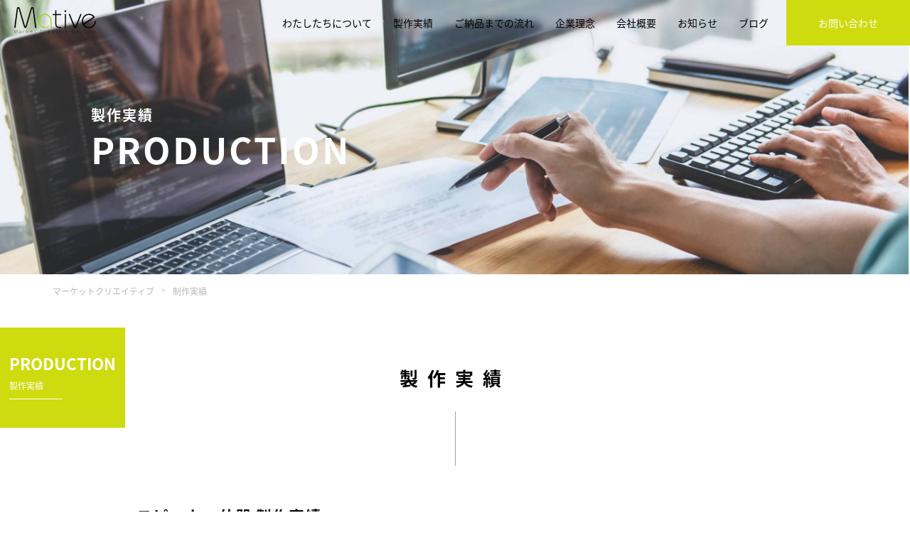

--- FILE ---
content_type: text/html; charset=UTF-8
request_url: https://www.mative.co.jp/work/58/
body_size: 49068
content:
<!DOCTYPE html>

<html class="no-js" dir="ltr" lang="ja"
	prefix="og: https://ogp.me/ns#" >

<head>
        <meta charset="UTF-8">
    <meta name="viewport" content="width=device-width, initial-scale=1.0" >
    <script src="https://ajax.googleapis.com/ajax/libs/jquery/3.3.1/jquery.min.js"></script>
    <script src="https://www.mative.co.jp/renew/wp-content/themes/twentytwentyone/assets/js/slick.js"></script>
    <link rel="shortcut icon" href="https://www.mative.co.jp/renew/wp-content/themes/twentytwentyone/assets/images/favicon.ico">
    <link rel="stylesheet" href="https://www.mative.co.jp/renew/wp-content/themes/twentytwentyone/style.css">
    <link rel="stylesheet" href="https://www.mative.co.jp/renew/wp-content/themes/twentytwentyone/assets/css/slick.css">
    <link rel="stylesheet" href="https://www.mative.co.jp/renew/wp-content/themes/twentytwentyone/assets/css/common.css">
            <link rel="stylesheet" href="https://cdnjs.cloudflare.com/ajax/libs/meyer-reset/2.0/reset.min.css">
        <link rel="stylesheet" href="https://www.mative.co.jp/renew/wp-content/themes/twentytwentyone/assets/css/news.css">
        <link rel="stylesheet" href="https://www.mative.co.jp/renew/wp-content/themes/twentytwentyone/assets/css/product.css">
        <link rel="profile" href="https://gmpg.org/xfn/11">
    <script>
        (function(d) {
            var config = {
                    kitId: 'cgj6zmt',
                    scriptTimeout: 3000,
                    async: true
                },
                h=d.documentElement,t=setTimeout(function(){h.className=h.className.replace(/\bwf-loading\b/g,"")+" wf-inactive";},config.scriptTimeout),tk=d.createElement("script"),f=false,s=d.getElementsByTagName("script")[0],a;h.className+=" wf-loading";tk.src='https://use.typekit.net/'+config.kitId+'.js';tk.async=true;tk.onload=tk.onreadystatechange=function(){a=this.readyState;if(f||a&&a!="complete"&&a!="loaded")return;f=true;clearTimeout(t);try{Typekit.load(config)}catch(e){}};s.parentNode.insertBefore(tk,s)
        })(document);

        (function(d) {
            var config = {
            kitId: 'rzm7wke',
            scriptTimeout: 3000,
            async: true
            },
            h=d.documentElement,t=setTimeout(function(){h.className=h.className.replace(/\bwf-loading\b/g,"")+" wf-inactive";},config.scriptTimeout),tk=d.createElement("script"),f=false,s=d.getElementsByTagName("script")[0],a;h.className+=" wf-loading";tk.src='https://use.typekit.net/'+config.kitId+'.js';tk.async=true;tk.onload=tk.onreadystatechange=function(){a=this.readyState;if(f||a&&a!="complete"&&a!="loaded")return;f=true;clearTimeout(t);try{Typekit.load(config)}catch(e){}};s.parentNode.insertBefore(tk,s)
        })(document);
    </script>
    <title>スピーカー什器 製作実績 - マーケットクリエイティブ株式会社</title>

		<!-- All in One SEO 4.3.4.1 - aioseo.com -->
		<meta name="robots" content="max-image-preview:large" />
		<meta name="google-site-verification" content="2bCxUCdWlaVN483jo6go57nxJN13p7XT6WpNKw8uXTc" />
		<link rel="canonical" href="https://www.mative.co.jp/work/58/" />
		<meta name="generator" content="All in One SEO (AIOSEO) 4.3.4.1 " />
		<meta property="og:locale" content="ja_JP" />
		<meta property="og:site_name" content="マーケットクリエイティブ株式会社 - 店舗作りから運営に関するあらゆるお悩みを解決" />
		<meta property="og:type" content="article" />
		<meta property="og:title" content="スピーカー什器 製作実績 - マーケットクリエイティブ株式会社" />
		<meta property="og:url" content="https://www.mative.co.jp/work/58/" />
		<meta property="og:image" content="https://www.mative.co.jp/renew/wp-content/uploads/2021/10/top-mv.png" />
		<meta property="og:image:secure_url" content="https://www.mative.co.jp/renew/wp-content/uploads/2021/10/top-mv.png" />
		<meta property="og:image:width" content="3854" />
		<meta property="og:image:height" content="2432" />
		<meta property="article:published_time" content="2021-12-17T01:25:39+00:00" />
		<meta property="article:modified_time" content="2022-04-08T13:52:40+00:00" />
		<meta name="twitter:card" content="summary" />
		<meta name="twitter:title" content="スピーカー什器 製作実績 - マーケットクリエイティブ株式会社" />
		<meta name="twitter:image" content="https://www.mative.co.jp/renew/wp-content/uploads/2021/10/top-mv.png" />
		<script type="application/ld+json" class="aioseo-schema">
			{"@context":"https:\/\/schema.org","@graph":[{"@type":"BreadcrumbList","@id":"https:\/\/www.mative.co.jp\/work\/58\/#breadcrumblist","itemListElement":[{"@type":"ListItem","@id":"https:\/\/www.mative.co.jp\/#listItem","position":1,"item":{"@type":"WebPage","@id":"https:\/\/www.mative.co.jp\/","name":"\u30db\u30fc\u30e0","description":"\u5e97\u8217\u4f5c\u308a\u304b\u3089\u904b\u55b6\u306b\u95a2\u3059\u308b\u3042\u3089\u3086\u308b\u304a\u60a9\u307f\u3092\u3059\u3079\u3066\u89e3\u6c7a\u3044\u305f\u3057\u307e\u3059\u3002","url":"https:\/\/www.mative.co.jp\/"},"nextItem":"https:\/\/www.mative.co.jp\/work\/58\/#listItem"},{"@type":"ListItem","@id":"https:\/\/www.mative.co.jp\/work\/58\/#listItem","position":2,"item":{"@type":"WebPage","@id":"https:\/\/www.mative.co.jp\/work\/58\/","name":"\u30b9\u30d4\u30fc\u30ab\u30fc\u4ec0\u5668 \u88fd\u4f5c\u5b9f\u7e3e","url":"https:\/\/www.mative.co.jp\/work\/58\/"},"previousItem":"https:\/\/www.mative.co.jp\/#listItem"}]},{"@type":"Organization","@id":"https:\/\/www.mative.co.jp\/#organization","name":"\u30de\u30fc\u30b1\u30c3\u30c8\u30af\u30ea\u30a8\u30a4\u30c6\u30a3\u30d6\u682a\u5f0f\u4f1a\u793e","url":"https:\/\/www.mative.co.jp\/"},{"@type":"Person","@id":"https:\/\/www.mative.co.jp\/author\/admin\/#author","url":"https:\/\/www.mative.co.jp\/author\/admin\/","name":"admin","image":{"@type":"ImageObject","@id":"https:\/\/www.mative.co.jp\/work\/58\/#authorImage","url":"https:\/\/secure.gravatar.com\/avatar\/c8b900c814ea9dea7c5c5baff0b9500fb0d1442006a3f2c5344330c33d342360?s=96&d=mm&r=g","width":96,"height":96,"caption":"admin"}},{"@type":"WebPage","@id":"https:\/\/www.mative.co.jp\/work\/58\/#webpage","url":"https:\/\/www.mative.co.jp\/work\/58\/","name":"\u30b9\u30d4\u30fc\u30ab\u30fc\u4ec0\u5668 \u88fd\u4f5c\u5b9f\u7e3e - \u30de\u30fc\u30b1\u30c3\u30c8\u30af\u30ea\u30a8\u30a4\u30c6\u30a3\u30d6\u682a\u5f0f\u4f1a\u793e","inLanguage":"ja","isPartOf":{"@id":"https:\/\/www.mative.co.jp\/#website"},"breadcrumb":{"@id":"https:\/\/www.mative.co.jp\/work\/58\/#breadcrumblist"},"author":{"@id":"https:\/\/www.mative.co.jp\/author\/admin\/#author"},"creator":{"@id":"https:\/\/www.mative.co.jp\/author\/admin\/#author"},"image":{"@type":"ImageObject","url":"https:\/\/www.mative.co.jp\/renew\/wp-content\/uploads\/2021\/12\/main-1.jpg","@id":"https:\/\/www.mative.co.jp\/#mainImage","width":1200,"height":800},"primaryImageOfPage":{"@id":"https:\/\/www.mative.co.jp\/work\/58\/#mainImage"},"datePublished":"2021-12-17T01:25:39+09:00","dateModified":"2022-04-08T13:52:40+09:00"},{"@type":"WebSite","@id":"https:\/\/www.mative.co.jp\/#website","url":"https:\/\/www.mative.co.jp\/","name":"\u30de\u30fc\u30b1\u30c3\u30c8\u30af\u30ea\u30a8\u30a4\u30c6\u30a3\u30d6\u682a\u5f0f\u4f1a\u793e","description":"\u5e97\u8217\u4f5c\u308a\u304b\u3089\u904b\u55b6\u306b\u95a2\u3059\u308b\u3042\u3089\u3086\u308b\u304a\u60a9\u307f\u3092\u89e3\u6c7a","inLanguage":"ja","publisher":{"@id":"https:\/\/www.mative.co.jp\/#organization"}}]}
		</script>
		<!-- All in One SEO -->

<link rel="alternate" type="application/rss+xml" title="マーケットクリエイティブ株式会社 &raquo; フィード" href="https://www.mative.co.jp/feed/" />
<link rel="alternate" type="application/rss+xml" title="マーケットクリエイティブ株式会社 &raquo; コメントフィード" href="https://www.mative.co.jp/comments/feed/" />
<link rel="alternate" title="oEmbed (JSON)" type="application/json+oembed" href="https://www.mative.co.jp/wp-json/oembed/1.0/embed?url=https%3A%2F%2Fwww.mative.co.jp%2Fwork%2F58%2F" />
<link rel="alternate" title="oEmbed (XML)" type="text/xml+oembed" href="https://www.mative.co.jp/wp-json/oembed/1.0/embed?url=https%3A%2F%2Fwww.mative.co.jp%2Fwork%2F58%2F&#038;format=xml" />
		<!-- This site uses the Google Analytics by MonsterInsights plugin v8.12.1 - Using Analytics tracking - https://www.monsterinsights.com/ -->
		<!-- Note: MonsterInsights is not currently configured on this site. The site owner needs to authenticate with Google Analytics in the MonsterInsights settings panel. -->
					<!-- No UA code set -->
				<!-- / Google Analytics by MonsterInsights -->
		<style id='wp-img-auto-sizes-contain-inline-css'>
img:is([sizes=auto i],[sizes^="auto," i]){contain-intrinsic-size:3000px 1500px}
/*# sourceURL=wp-img-auto-sizes-contain-inline-css */
</style>
<style id='wp-emoji-styles-inline-css'>

	img.wp-smiley, img.emoji {
		display: inline !important;
		border: none !important;
		box-shadow: none !important;
		height: 1em !important;
		width: 1em !important;
		margin: 0 0.07em !important;
		vertical-align: -0.1em !important;
		background: none !important;
		padding: 0 !important;
	}
/*# sourceURL=wp-emoji-styles-inline-css */
</style>
<style id='wp-block-library-inline-css'>
:root{--wp-block-synced-color:#7a00df;--wp-block-synced-color--rgb:122,0,223;--wp-bound-block-color:var(--wp-block-synced-color);--wp-editor-canvas-background:#ddd;--wp-admin-theme-color:#007cba;--wp-admin-theme-color--rgb:0,124,186;--wp-admin-theme-color-darker-10:#006ba1;--wp-admin-theme-color-darker-10--rgb:0,107,160.5;--wp-admin-theme-color-darker-20:#005a87;--wp-admin-theme-color-darker-20--rgb:0,90,135;--wp-admin-border-width-focus:2px}@media (min-resolution:192dpi){:root{--wp-admin-border-width-focus:1.5px}}.wp-element-button{cursor:pointer}:root .has-very-light-gray-background-color{background-color:#eee}:root .has-very-dark-gray-background-color{background-color:#313131}:root .has-very-light-gray-color{color:#eee}:root .has-very-dark-gray-color{color:#313131}:root .has-vivid-green-cyan-to-vivid-cyan-blue-gradient-background{background:linear-gradient(135deg,#00d084,#0693e3)}:root .has-purple-crush-gradient-background{background:linear-gradient(135deg,#34e2e4,#4721fb 50%,#ab1dfe)}:root .has-hazy-dawn-gradient-background{background:linear-gradient(135deg,#faaca8,#dad0ec)}:root .has-subdued-olive-gradient-background{background:linear-gradient(135deg,#fafae1,#67a671)}:root .has-atomic-cream-gradient-background{background:linear-gradient(135deg,#fdd79a,#004a59)}:root .has-nightshade-gradient-background{background:linear-gradient(135deg,#330968,#31cdcf)}:root .has-midnight-gradient-background{background:linear-gradient(135deg,#020381,#2874fc)}:root{--wp--preset--font-size--normal:16px;--wp--preset--font-size--huge:42px}.has-regular-font-size{font-size:1em}.has-larger-font-size{font-size:2.625em}.has-normal-font-size{font-size:var(--wp--preset--font-size--normal)}.has-huge-font-size{font-size:var(--wp--preset--font-size--huge)}.has-text-align-center{text-align:center}.has-text-align-left{text-align:left}.has-text-align-right{text-align:right}.has-fit-text{white-space:nowrap!important}#end-resizable-editor-section{display:none}.aligncenter{clear:both}.items-justified-left{justify-content:flex-start}.items-justified-center{justify-content:center}.items-justified-right{justify-content:flex-end}.items-justified-space-between{justify-content:space-between}.screen-reader-text{border:0;clip-path:inset(50%);height:1px;margin:-1px;overflow:hidden;padding:0;position:absolute;width:1px;word-wrap:normal!important}.screen-reader-text:focus{background-color:#ddd;clip-path:none;color:#444;display:block;font-size:1em;height:auto;left:5px;line-height:normal;padding:15px 23px 14px;text-decoration:none;top:5px;width:auto;z-index:100000}html :where(.has-border-color){border-style:solid}html :where([style*=border-top-color]){border-top-style:solid}html :where([style*=border-right-color]){border-right-style:solid}html :where([style*=border-bottom-color]){border-bottom-style:solid}html :where([style*=border-left-color]){border-left-style:solid}html :where([style*=border-width]){border-style:solid}html :where([style*=border-top-width]){border-top-style:solid}html :where([style*=border-right-width]){border-right-style:solid}html :where([style*=border-bottom-width]){border-bottom-style:solid}html :where([style*=border-left-width]){border-left-style:solid}html :where(img[class*=wp-image-]){height:auto;max-width:100%}:where(figure){margin:0 0 1em}html :where(.is-position-sticky){--wp-admin--admin-bar--position-offset:var(--wp-admin--admin-bar--height,0px)}@media screen and (max-width:600px){html :where(.is-position-sticky){--wp-admin--admin-bar--position-offset:0px}}

/*# sourceURL=wp-block-library-inline-css */
</style><style id='global-styles-inline-css'>
:root{--wp--preset--aspect-ratio--square: 1;--wp--preset--aspect-ratio--4-3: 4/3;--wp--preset--aspect-ratio--3-4: 3/4;--wp--preset--aspect-ratio--3-2: 3/2;--wp--preset--aspect-ratio--2-3: 2/3;--wp--preset--aspect-ratio--16-9: 16/9;--wp--preset--aspect-ratio--9-16: 9/16;--wp--preset--color--black: #000000;--wp--preset--color--cyan-bluish-gray: #abb8c3;--wp--preset--color--white: #FFFFFF;--wp--preset--color--pale-pink: #f78da7;--wp--preset--color--vivid-red: #cf2e2e;--wp--preset--color--luminous-vivid-orange: #ff6900;--wp--preset--color--luminous-vivid-amber: #fcb900;--wp--preset--color--light-green-cyan: #7bdcb5;--wp--preset--color--vivid-green-cyan: #00d084;--wp--preset--color--pale-cyan-blue: #8ed1fc;--wp--preset--color--vivid-cyan-blue: #0693e3;--wp--preset--color--vivid-purple: #9b51e0;--wp--preset--color--dark-gray: #28303D;--wp--preset--color--gray: #39414D;--wp--preset--color--green: #D1E4DD;--wp--preset--color--blue: #D1DFE4;--wp--preset--color--purple: #D1D1E4;--wp--preset--color--red: #E4D1D1;--wp--preset--color--orange: #E4DAD1;--wp--preset--color--yellow: #EEEADD;--wp--preset--gradient--vivid-cyan-blue-to-vivid-purple: linear-gradient(135deg,rgb(6,147,227) 0%,rgb(155,81,224) 100%);--wp--preset--gradient--light-green-cyan-to-vivid-green-cyan: linear-gradient(135deg,rgb(122,220,180) 0%,rgb(0,208,130) 100%);--wp--preset--gradient--luminous-vivid-amber-to-luminous-vivid-orange: linear-gradient(135deg,rgb(252,185,0) 0%,rgb(255,105,0) 100%);--wp--preset--gradient--luminous-vivid-orange-to-vivid-red: linear-gradient(135deg,rgb(255,105,0) 0%,rgb(207,46,46) 100%);--wp--preset--gradient--very-light-gray-to-cyan-bluish-gray: linear-gradient(135deg,rgb(238,238,238) 0%,rgb(169,184,195) 100%);--wp--preset--gradient--cool-to-warm-spectrum: linear-gradient(135deg,rgb(74,234,220) 0%,rgb(151,120,209) 20%,rgb(207,42,186) 40%,rgb(238,44,130) 60%,rgb(251,105,98) 80%,rgb(254,248,76) 100%);--wp--preset--gradient--blush-light-purple: linear-gradient(135deg,rgb(255,206,236) 0%,rgb(152,150,240) 100%);--wp--preset--gradient--blush-bordeaux: linear-gradient(135deg,rgb(254,205,165) 0%,rgb(254,45,45) 50%,rgb(107,0,62) 100%);--wp--preset--gradient--luminous-dusk: linear-gradient(135deg,rgb(255,203,112) 0%,rgb(199,81,192) 50%,rgb(65,88,208) 100%);--wp--preset--gradient--pale-ocean: linear-gradient(135deg,rgb(255,245,203) 0%,rgb(182,227,212) 50%,rgb(51,167,181) 100%);--wp--preset--gradient--electric-grass: linear-gradient(135deg,rgb(202,248,128) 0%,rgb(113,206,126) 100%);--wp--preset--gradient--midnight: linear-gradient(135deg,rgb(2,3,129) 0%,rgb(40,116,252) 100%);--wp--preset--gradient--purple-to-yellow: linear-gradient(160deg, #D1D1E4 0%, #EEEADD 100%);--wp--preset--gradient--yellow-to-purple: linear-gradient(160deg, #EEEADD 0%, #D1D1E4 100%);--wp--preset--gradient--green-to-yellow: linear-gradient(160deg, #D1E4DD 0%, #EEEADD 100%);--wp--preset--gradient--yellow-to-green: linear-gradient(160deg, #EEEADD 0%, #D1E4DD 100%);--wp--preset--gradient--red-to-yellow: linear-gradient(160deg, #E4D1D1 0%, #EEEADD 100%);--wp--preset--gradient--yellow-to-red: linear-gradient(160deg, #EEEADD 0%, #E4D1D1 100%);--wp--preset--gradient--purple-to-red: linear-gradient(160deg, #D1D1E4 0%, #E4D1D1 100%);--wp--preset--gradient--red-to-purple: linear-gradient(160deg, #E4D1D1 0%, #D1D1E4 100%);--wp--preset--font-size--small: 18px;--wp--preset--font-size--medium: 20px;--wp--preset--font-size--large: 24px;--wp--preset--font-size--x-large: 42px;--wp--preset--font-size--extra-small: 16px;--wp--preset--font-size--normal: 20px;--wp--preset--font-size--extra-large: 40px;--wp--preset--font-size--huge: 96px;--wp--preset--font-size--gigantic: 144px;--wp--preset--spacing--20: 0.44rem;--wp--preset--spacing--30: 0.67rem;--wp--preset--spacing--40: 1rem;--wp--preset--spacing--50: 1.5rem;--wp--preset--spacing--60: 2.25rem;--wp--preset--spacing--70: 3.38rem;--wp--preset--spacing--80: 5.06rem;--wp--preset--shadow--natural: 6px 6px 9px rgba(0, 0, 0, 0.2);--wp--preset--shadow--deep: 12px 12px 50px rgba(0, 0, 0, 0.4);--wp--preset--shadow--sharp: 6px 6px 0px rgba(0, 0, 0, 0.2);--wp--preset--shadow--outlined: 6px 6px 0px -3px rgb(255, 255, 255), 6px 6px rgb(0, 0, 0);--wp--preset--shadow--crisp: 6px 6px 0px rgb(0, 0, 0);}:where(.is-layout-flex){gap: 0.5em;}:where(.is-layout-grid){gap: 0.5em;}body .is-layout-flex{display: flex;}.is-layout-flex{flex-wrap: wrap;align-items: center;}.is-layout-flex > :is(*, div){margin: 0;}body .is-layout-grid{display: grid;}.is-layout-grid > :is(*, div){margin: 0;}:where(.wp-block-columns.is-layout-flex){gap: 2em;}:where(.wp-block-columns.is-layout-grid){gap: 2em;}:where(.wp-block-post-template.is-layout-flex){gap: 1.25em;}:where(.wp-block-post-template.is-layout-grid){gap: 1.25em;}.has-black-color{color: var(--wp--preset--color--black) !important;}.has-cyan-bluish-gray-color{color: var(--wp--preset--color--cyan-bluish-gray) !important;}.has-white-color{color: var(--wp--preset--color--white) !important;}.has-pale-pink-color{color: var(--wp--preset--color--pale-pink) !important;}.has-vivid-red-color{color: var(--wp--preset--color--vivid-red) !important;}.has-luminous-vivid-orange-color{color: var(--wp--preset--color--luminous-vivid-orange) !important;}.has-luminous-vivid-amber-color{color: var(--wp--preset--color--luminous-vivid-amber) !important;}.has-light-green-cyan-color{color: var(--wp--preset--color--light-green-cyan) !important;}.has-vivid-green-cyan-color{color: var(--wp--preset--color--vivid-green-cyan) !important;}.has-pale-cyan-blue-color{color: var(--wp--preset--color--pale-cyan-blue) !important;}.has-vivid-cyan-blue-color{color: var(--wp--preset--color--vivid-cyan-blue) !important;}.has-vivid-purple-color{color: var(--wp--preset--color--vivid-purple) !important;}.has-black-background-color{background-color: var(--wp--preset--color--black) !important;}.has-cyan-bluish-gray-background-color{background-color: var(--wp--preset--color--cyan-bluish-gray) !important;}.has-white-background-color{background-color: var(--wp--preset--color--white) !important;}.has-pale-pink-background-color{background-color: var(--wp--preset--color--pale-pink) !important;}.has-vivid-red-background-color{background-color: var(--wp--preset--color--vivid-red) !important;}.has-luminous-vivid-orange-background-color{background-color: var(--wp--preset--color--luminous-vivid-orange) !important;}.has-luminous-vivid-amber-background-color{background-color: var(--wp--preset--color--luminous-vivid-amber) !important;}.has-light-green-cyan-background-color{background-color: var(--wp--preset--color--light-green-cyan) !important;}.has-vivid-green-cyan-background-color{background-color: var(--wp--preset--color--vivid-green-cyan) !important;}.has-pale-cyan-blue-background-color{background-color: var(--wp--preset--color--pale-cyan-blue) !important;}.has-vivid-cyan-blue-background-color{background-color: var(--wp--preset--color--vivid-cyan-blue) !important;}.has-vivid-purple-background-color{background-color: var(--wp--preset--color--vivid-purple) !important;}.has-black-border-color{border-color: var(--wp--preset--color--black) !important;}.has-cyan-bluish-gray-border-color{border-color: var(--wp--preset--color--cyan-bluish-gray) !important;}.has-white-border-color{border-color: var(--wp--preset--color--white) !important;}.has-pale-pink-border-color{border-color: var(--wp--preset--color--pale-pink) !important;}.has-vivid-red-border-color{border-color: var(--wp--preset--color--vivid-red) !important;}.has-luminous-vivid-orange-border-color{border-color: var(--wp--preset--color--luminous-vivid-orange) !important;}.has-luminous-vivid-amber-border-color{border-color: var(--wp--preset--color--luminous-vivid-amber) !important;}.has-light-green-cyan-border-color{border-color: var(--wp--preset--color--light-green-cyan) !important;}.has-vivid-green-cyan-border-color{border-color: var(--wp--preset--color--vivid-green-cyan) !important;}.has-pale-cyan-blue-border-color{border-color: var(--wp--preset--color--pale-cyan-blue) !important;}.has-vivid-cyan-blue-border-color{border-color: var(--wp--preset--color--vivid-cyan-blue) !important;}.has-vivid-purple-border-color{border-color: var(--wp--preset--color--vivid-purple) !important;}.has-vivid-cyan-blue-to-vivid-purple-gradient-background{background: var(--wp--preset--gradient--vivid-cyan-blue-to-vivid-purple) !important;}.has-light-green-cyan-to-vivid-green-cyan-gradient-background{background: var(--wp--preset--gradient--light-green-cyan-to-vivid-green-cyan) !important;}.has-luminous-vivid-amber-to-luminous-vivid-orange-gradient-background{background: var(--wp--preset--gradient--luminous-vivid-amber-to-luminous-vivid-orange) !important;}.has-luminous-vivid-orange-to-vivid-red-gradient-background{background: var(--wp--preset--gradient--luminous-vivid-orange-to-vivid-red) !important;}.has-very-light-gray-to-cyan-bluish-gray-gradient-background{background: var(--wp--preset--gradient--very-light-gray-to-cyan-bluish-gray) !important;}.has-cool-to-warm-spectrum-gradient-background{background: var(--wp--preset--gradient--cool-to-warm-spectrum) !important;}.has-blush-light-purple-gradient-background{background: var(--wp--preset--gradient--blush-light-purple) !important;}.has-blush-bordeaux-gradient-background{background: var(--wp--preset--gradient--blush-bordeaux) !important;}.has-luminous-dusk-gradient-background{background: var(--wp--preset--gradient--luminous-dusk) !important;}.has-pale-ocean-gradient-background{background: var(--wp--preset--gradient--pale-ocean) !important;}.has-electric-grass-gradient-background{background: var(--wp--preset--gradient--electric-grass) !important;}.has-midnight-gradient-background{background: var(--wp--preset--gradient--midnight) !important;}.has-small-font-size{font-size: var(--wp--preset--font-size--small) !important;}.has-medium-font-size{font-size: var(--wp--preset--font-size--medium) !important;}.has-large-font-size{font-size: var(--wp--preset--font-size--large) !important;}.has-x-large-font-size{font-size: var(--wp--preset--font-size--x-large) !important;}
/*# sourceURL=global-styles-inline-css */
</style>

<style id='classic-theme-styles-inline-css'>
/*! This file is auto-generated */
.wp-block-button__link{color:#fff;background-color:#32373c;border-radius:9999px;box-shadow:none;text-decoration:none;padding:calc(.667em + 2px) calc(1.333em + 2px);font-size:1.125em}.wp-block-file__button{background:#32373c;color:#fff;text-decoration:none}
/*# sourceURL=/wp-includes/css/classic-themes.min.css */
</style>
<link rel='stylesheet' id='twenty-twenty-one-style-css' href='https://www.mative.co.jp/renew/wp-content/themes/twentytwentyone/style.css?ver=6.9' media='all' />
<style id='twenty-twenty-one-style-inline-css'>
body,input,textarea,button,.button,.faux-button,.wp-block-button__link,.wp-block-file__button,.has-drop-cap:not(:focus)::first-letter,.has-drop-cap:not(:focus)::first-letter,.entry-content .wp-block-archives,.entry-content .wp-block-categories,.entry-content .wp-block-cover-image,.entry-content .wp-block-latest-comments,.entry-content .wp-block-latest-posts,.entry-content .wp-block-pullquote,.entry-content .wp-block-quote.is-large,.entry-content .wp-block-quote.is-style-large,.entry-content .wp-block-archives *,.entry-content .wp-block-categories *,.entry-content .wp-block-latest-posts *,.entry-content .wp-block-latest-comments *,.entry-content p,.entry-content ol,.entry-content ul,.entry-content dl,.entry-content dt,.entry-content cite,.entry-content figcaption,.entry-content .wp-caption-text,.comment-content p,.comment-content ol,.comment-content ul,.comment-content dl,.comment-content dt,.comment-content cite,.comment-content figcaption,.comment-content .wp-caption-text,.widget_text p,.widget_text ol,.widget_text ul,.widget_text dl,.widget_text dt,.widget-content .rssSummary,.widget-content cite,.widget-content figcaption,.widget-content .wp-caption-text { font-family: sans-serif; }
/*# sourceURL=twenty-twenty-one-style-inline-css */
</style>
<link rel='stylesheet' id='twenty-twenty-one-print-style-css' href='https://www.mative.co.jp/renew/wp-content/themes/twentytwentyone/assets/css/print.css?ver=6.9' media='print' />
<link rel="https://api.w.org/" href="https://www.mative.co.jp/wp-json/" /><link rel="alternate" title="JSON" type="application/json" href="https://www.mative.co.jp/wp-json/wp/v2/work/58" /><link rel="EditURI" type="application/rsd+xml" title="RSD" href="https://www.mative.co.jp/renew/xmlrpc.php?rsd" />
<meta name="generator" content="WordPress 6.9" />
<link rel='shortlink' href='https://www.mative.co.jp/?p=58' />

		<!-- GA Google Analytics @ https://m0n.co/ga -->
		<script async src="https://www.googletagmanager.com/gtag/js?id=G-D7Z3YPN525"></script>
		<script>
			window.dataLayer = window.dataLayer || [];
			function gtag(){dataLayer.push(arguments);}
			gtag('js', new Date());
			gtag('config', 'G-D7Z3YPN525');
		</script>

	<noscript><style>.lazyload[data-src]{display:none !important;}</style></noscript><style>.lazyload{background-image:none !important;}.lazyload:before{background-image:none !important;}</style><link rel="icon" href="https://www.mative.co.jp/renew/wp-content/uploads/2021/12/favicon.ico" sizes="32x32" />
<link rel="icon" href="https://www.mative.co.jp/renew/wp-content/uploads/2021/12/favicon.ico" sizes="192x192" />
<link rel="apple-touch-icon" href="https://www.mative.co.jp/renew/wp-content/uploads/2021/12/favicon.ico" />
<meta name="msapplication-TileImage" content="https://www.mative.co.jp/renew/wp-content/uploads/2021/12/favicon.ico" />
</head>
<body class="wp-singular work-template-default single single-work postid-58 wp-embed-responsive wp-theme-twentytwentyone is-light-theme no-js singular">
<script data-cfasync="false" data-no-defer="1">var ewww_webp_supported=false;</script>
<header>
    <a class="head-logo" href="https://www.mative.co.jp">
            <img src="[data-uri]" data-src="https://www.mative.co.jp/renew/wp-content/themes/twentytwentyone/assets/images/header-logo.svg" decoding="async" class="lazyload"><noscript><img src="https://www.mative.co.jp/renew/wp-content/themes/twentytwentyone/assets/images/header-logo.svg" data-eio="l"></noscript>
        </a>
    <div class="banner-box">
        <ul class="no-list-style">
            <li><a href="https://www.mative.co.jp/about">わたしたちについて</a></li>
            <li><a href="https://www.mative.co.jp/work">製作実績</a></li>
            <li><a href="https://www.mative.co.jp/flow">ご納品までの流れ</a></li>
            <li><a href="https://www.mative.co.jp/company#vision">企業理念</a></li>
            <li><a href="https://www.mative.co.jp/company">会社概要</a></li>
            <li><a href="https://www.mative.co.jp/news-list">お知らせ</a></li>
            <li><a href="https://www.mative.co.jp/blog">ブログ</a></li>
<!--            <li><img src="[data-uri]" data-src="https://www.mative.co.jp/renew/wp-content/themes/twentytwentyone/assets/images/header-scope.png" decoding="async" class="lazyload"><noscript><img src="https://www.mative.co.jp/renew/wp-content/themes/twentytwentyone/assets/images/header-scope.png" data-eio="l"></noscript></li> -->
        </ul>
        <a href="https://www.mative.co.jp/contact" class="contact-box">お問い合わせ</a>
        <div class="on1024">
            <div id="nav-open" class="burger">
                <span></span>
            </div>
        </div>
    </div>
    <div id="header-content">
        <div id="nav-open-sub" class="burger">
            <span></span>
        </div>
        <ul class="no-list-style">
            <li><a href="https://www.mative.co.jp/about">わたしたちについて</a></li>
            <li><a href="https://www.mative.co.jp/work">製作実績</a></li>
            <li><a href="https://www.mative.co.jp/flow">ご納品までの流れ</a></li>
            <li><a href="https://www.mative.co.jp/company#vision">企業理念</a></li>
            <li><a href="https://www.mative.co.jp/company">会社概要</a></li>
            <li><a href="https://www.mative.co.jp/news-list">お知らせ</a></li>
            <li><a href="https://www.mative.co.jp/blog">ブログ</a></li>
        </ul>
    </div>
</header>
  <div class="content">
    <section class="mv">
      <div class="text_box b">
        <p class="f20">製作実績</p>
        <h1 class="f50">PRODUCTION</h1>
      </div><!-- /.text_box -->
    </section><!-- /.mv -->
    <div class="breadcrumb-area">
      <div class="min-inner">
        <!--breadcrumb-->
		<div class="content-inner">
		<nav id="breadcrumb" class="rcrumbs clearfix">
		<ol itemscope itemtype="http://schema.org/BreadcrumbList"><li itemprop="itemListElement" itemscope itemtype="http://schema.org/ListItem"><a itemprop="item" href="https://www.mative.co.jp/"><span itemprop="name" . class="home">マーケットクリエイティブ</span></a><span class="encode "></span><meta itemprop="position" content="1" /></li><li itemprop="itemListElement" itemscope itemtype="http://schema.org/ListItem"><a itemprop="item" href="https://www.mative.co.jp/work"><span itemprop="name">制作実績</span></a><span class="encode"></span><meta itemprop="position" content="2" /></li><li><span>スピーカー什器 製作実績</span></li></ol>
	</nav>
	</div>
	<!--end breadcrumb-->      </div>
    </div>
    <div class="product">
      <section class="f_top">
        <div class="about_us">
          <h2 class="br480off f24">PRODUCTION</h2>
          <p class="br480off f12">製作実績</p>
          <h2 class="br480on">製作実績</h2>
          <p class="br480on" style="font-style: italic;">PRODUCTION</p>
        </div><!-- /.us -->
      <div class="container">
        <h3 class="f28 b">製作実績</h3>
      </div><!-- /.container -->
      </section><!-- /.top -->

      <section class="example g_sec">
        <div class="container">
          <div class="mds_top">
            <h4 class="f22 b">スピーカー什器 製作実績</h4>
          </div><!-- /.mds_top -->

          <div class="case">
            <div class="top_text">
              <h5 class="f18 b">スピーカー展示用什器製作</h5>
              <p class="f14">スピーカー２種を展示する什器。 <br />
どんな形状でもレイアウトしやすいようにシンプルな形状にし、背面・正面帯で情報の訴求もできる汎用性のある什器にしました。</p>
            </div><!-- /.top_text -->

            <div class="catch">
              <div class="img lazyload" style="" data-back="https://www.mative.co.jp/renew/wp-content/uploads/2021/12/main-1.jpg"></div><!-- /.img -->
            </div><!-- /.catch -->

            <div class="work_list">
              <ul>
                                                <li>
                    <div class="img lazyload" style="" data-back="https://www.mative.co.jp/renew/wp-content/uploads/2021/12/01-3.jpg"></div><!-- /.img -->
                    <p class="f14 b"></p>
                  </li>
                                  <li>
                    <div class="img lazyload" style="" data-back="https://www.mative.co.jp/renew/wp-content/uploads/2021/12/02-2.jpg"></div><!-- /.img -->
                    <p class="f14 b"></p>
                  </li>
                                  <li>
                    <div class="img lazyload" style="" data-back="https://www.mative.co.jp/renew/wp-content/uploads/2021/12/03-2.jpg"></div><!-- /.img -->
                    <p class="f14 b"></p>
                  </li>
                                            </ul>
            </div><!-- /.work_list -->
          </div><!-- /.case -->
        </div><!-- /.container -->
      </section><!-- /.example -->

      <section class="other g_sec">
        <div class="container">
          <h4 class="f22">OTHER EXSAMPLE</h4>

          <div class="work_list">
            <ul>
                                              <li>
                <a href="https://www.mative.co.jp/work/745/">
                  <div class="img lazyload" style="" data-back="https://www.mative.co.jp/renew/wp-content/uploads/2022/09/space_jisseki5_main.jpg"></div><!-- /.img -->
                  <p class="f14 b">スペースデザイン 店舗リニューアル実績</p>
                </a>
              </li>
                            <li>
                <a href="https://www.mative.co.jp/work/385/">
                  <div class="img lazyload" style="" data-back="https://www.mative.co.jp/renew/wp-content/uploads/2022/04/space_jisseki3_main.jpg"></div><!-- /.img -->
                  <p class="f14 b">スペースデザイン 店舗リニューアル実績</p>
                </a>
              </li>
                            <li>
                <a href="https://www.mative.co.jp/work/447/">
                  <div class="img lazyload" style="" data-back="https://www.mative.co.jp/renew/wp-content/uploads/2022/04/jisseki_kenciku_main-1.jpg"></div><!-- /.img -->
                  <p class="f14 b">スペースデザイン マンションギャラリー 建築・内装実績</p>
                </a>
              </li>
                            <li>
                <a href="https://www.mative.co.jp/work/384/">
                  <div class="img lazyload" style="" data-back="https://www.mative.co.jp/renew/wp-content/uploads/2022/04/space_jisseki_main.jpg"></div><!-- /.img -->
                  <p class="f14 b">スペースデザイン マンションギャラリー実績</p>
                </a>
              </li>
                            <li>
                <a href="https://www.mative.co.jp/work/345/">
                  <div class="img lazyload" style="" data-back="https://www.mative.co.jp/renew/wp-content/uploads/2022/04/sekou_003_01.jpg"></div><!-- /.img -->
                  <p class="f14 b">スペースデザイン マンションギャラリー 施工実績</p>
                </a>
              </li>
                            <li>
                <a href="https://www.mative.co.jp/work/340/">
                  <div class="img lazyload" style="" data-back="https://www.mative.co.jp/renew/wp-content/uploads/2022/04/sekou_002_01.png"></div><!-- /.img -->
                  <p class="f14 b">スペースデザイン マンションギャラリー 施工実績</p>
                </a>
              </li>
                            <li>
                <a href="https://www.mative.co.jp/work/335/">
                  <div class="img lazyload" style="" data-back="https://www.mative.co.jp/renew/wp-content/uploads/2022/04/sekou_001.png"></div><!-- /.img -->
                  <p class="f14 b">スペースデザイン マンションギャラリー 施工実績</p>
                </a>
              </li>
                            <li>
                <a href="https://www.mative.co.jp/work/46/">
                  <div class="img lazyload" style="" data-back="https://www.mative.co.jp/renew/wp-content/uploads/2022/04/main.jpg"></div><!-- /.img -->
                  <p class="f14 b">コスメ什器 製作実績</p>
                </a>
              </li>
                            <li>
                <a href="https://www.mative.co.jp/work/57/">
                  <div class="img lazyload" style="" data-back="https://www.mative.co.jp/renew/wp-content/uploads/2021/12/main.jpg"></div><!-- /.img -->
                  <p class="f14 b">カラコン什器 製作実績</p>
                </a>
              </li>
                            <li>
                <a href="https://www.mative.co.jp/work/464/">
                  <div class="img lazyload" style="" data-back="https://www.mative.co.jp/renew/wp-content/uploads/2022/04/jisseki_juki_04_01_main.jpg"></div><!-- /.img -->
                  <p class="f14 b">スキンケア展示用什器</p>
                </a>
              </li>
                            <li>
                <a href="https://www.mative.co.jp/work/468/">
                  <div class="img lazyload" style="" data-back="https://www.mative.co.jp/renew/wp-content/uploads/2022/04/jisseki_juki_05_01_main.jpg"></div><!-- /.img -->
                  <p class="f14 b">展示用紙什器</p>
                </a>
              </li>
                            <li>
                <a href="https://www.mative.co.jp/work/379/">
                  <div class="img lazyload" style="" data-back="https://www.mative.co.jp/renew/wp-content/uploads/2022/04/web_thum2.jpg"></div><!-- /.img -->
                  <p class="f14 b">WEB制作実績</p>
                </a>
              </li>
                            <li>
                <a href="https://www.mative.co.jp/work/378/">
                  <div class="img lazyload" style="" data-back="https://www.mative.co.jp/renew/wp-content/uploads/2022/04/jisseki_kanban_main.jpg"></div><!-- /.img -->
                  <p class="f14 b">看板製作実績</p>
                </a>
              </li>
                            <li>
                <a href="https://www.mative.co.jp/work/380/">
                  <div class="img lazyload" style="" data-back="https://www.mative.co.jp/renew/wp-content/uploads/2022/04/jisseki_print_main.jpg"></div><!-- /.img -->
                  <p class="f14 b">印刷物製作実績</p>
                </a>
              </li>
                            <li>
                <a href="https://www.mative.co.jp/work/414/">
                  <div class="img lazyload" style="" data-back="https://www.mative.co.jp/renew/wp-content/uploads/2022/04/sogyoya_main_resize.jpg"></div><!-- /.img -->
                  <p class="f14 b">創業支援実績</p>
                </a>
              </li>
              								            </ul>
          </div><!-- /.work_list -->
        </div><!-- /.container -->
      </section>

      <section class="contact">
        <div class="container">
          <div class="contact_box">
            <p class="f20 b">ご質問やお問合せは<br class="br480on">こちらからお気軽にどうぞ。</p>
            <a class="c_btn f20 b" href="https://www.mative.co.jp/contact/">お問い合わせ</a>
            <div class="tel">
              <p class="f18 b top">お電話からお問い合わせ</p>
              <div class="branch b first">
                <p class="f22">大阪本社</p>
                <p class="f35"><span class="f20">TEL</span><a href="tel:06-6454-2418">06-6454-2418</a></p>
              </div><!-- /.branch -->
              <div class="branch b">
                <p class="f22">東京支社</p>
                <p class="f35"><span class="f20">TEL</span><a href="tel:03-6721-7378">03-6721-7378</a></p>
              </div><!-- /.branch -->
              <p class="weekday f16 ">平日10:00～19:00(土日祝を除く)</p>

              <div class="company f14">マーケットクリエイティブ株式会社<br>大阪本社 <br class="br480on">〒530-0037 大阪市北区松ヶ枝町 6-17 第 7 新興ビル <br class="br1024on">Tel. 06-6354-2418 / F.06-6131-8401 <br>東京支社 <br class="br480on">〒150-0012 東京都渋谷区広尾 1-3-12-202 <br class="br1024on">Tel. 03-6721-7378 / F.03-6721-7379 </div><!-- /.company -->
            </div><!-- /.tel -->
          </div><!-- /.contact_box -->
        </div><!-- /.container -->
      </section>
    </div><!-- /.product -->
  </div><!-- /.content -->
<script type="speculationrules">
{"prefetch":[{"source":"document","where":{"and":[{"href_matches":"/*"},{"not":{"href_matches":["/renew/wp-*.php","/renew/wp-admin/*","/renew/wp-content/uploads/*","/renew/wp-content/*","/renew/wp-content/plugins/*","/renew/wp-content/themes/twentytwentyone/*","/*\\?(.+)"]}},{"not":{"selector_matches":"a[rel~=\"nofollow\"]"}},{"not":{"selector_matches":".no-prefetch, .no-prefetch a"}}]},"eagerness":"conservative"}]}
</script>
<script>document.body.classList.remove("no-js");</script>	<script>
	if ( -1 !== navigator.userAgent.indexOf( 'MSIE' ) || -1 !== navigator.appVersion.indexOf( 'Trident/' ) ) {
		document.body.classList.add( 'is-IE' );
	}
	</script>
		<script>
	/(trident|msie)/i.test(navigator.userAgent)&&document.getElementById&&window.addEventListener&&window.addEventListener("hashchange",(function(){var t,e=location.hash.substring(1);/^[A-z0-9_-]+$/.test(e)&&(t=document.getElementById(e))&&(/^(?:a|select|input|button|textarea)$/i.test(t.tagName)||(t.tabIndex=-1),t.focus())}),!1);
	</script>
	<script id="eio-lazy-load-js-before">
var eio_lazy_vars = {"exactdn_domain":"","skip_autoscale":0,"threshold":0};
//# sourceURL=eio-lazy-load-js-before
</script>
<script src="https://www.mative.co.jp/renew/wp-content/plugins/ewww-image-optimizer/includes/lazysizes.min.js?ver=693" id="eio-lazy-load-js"></script>
<script id="twenty-twenty-one-ie11-polyfills-js-after">
( Element.prototype.matches && Element.prototype.closest && window.NodeList && NodeList.prototype.forEach ) || document.write( '<script src="https://www.mative.co.jp/renew/wp-content/themes/twentytwentyone/assets/js/polyfills.js"></scr' + 'ipt>' );
//# sourceURL=twenty-twenty-one-ie11-polyfills-js-after
</script>
<script src="https://www.mative.co.jp/renew/wp-content/themes/twentytwentyone/assets/js/responsive-embeds.js?ver=6.9" id="twenty-twenty-one-responsive-embeds-script-js"></script>
<script id="wp-emoji-settings" type="application/json">
{"baseUrl":"https://s.w.org/images/core/emoji/17.0.2/72x72/","ext":".png","svgUrl":"https://s.w.org/images/core/emoji/17.0.2/svg/","svgExt":".svg","source":{"concatemoji":"https://www.mative.co.jp/renew/wp-includes/js/wp-emoji-release.min.js?ver=6.9"}}
</script>
<script type="module">
/*! This file is auto-generated */
const a=JSON.parse(document.getElementById("wp-emoji-settings").textContent),o=(window._wpemojiSettings=a,"wpEmojiSettingsSupports"),s=["flag","emoji"];function i(e){try{var t={supportTests:e,timestamp:(new Date).valueOf()};sessionStorage.setItem(o,JSON.stringify(t))}catch(e){}}function c(e,t,n){e.clearRect(0,0,e.canvas.width,e.canvas.height),e.fillText(t,0,0);t=new Uint32Array(e.getImageData(0,0,e.canvas.width,e.canvas.height).data);e.clearRect(0,0,e.canvas.width,e.canvas.height),e.fillText(n,0,0);const a=new Uint32Array(e.getImageData(0,0,e.canvas.width,e.canvas.height).data);return t.every((e,t)=>e===a[t])}function p(e,t){e.clearRect(0,0,e.canvas.width,e.canvas.height),e.fillText(t,0,0);var n=e.getImageData(16,16,1,1);for(let e=0;e<n.data.length;e++)if(0!==n.data[e])return!1;return!0}function u(e,t,n,a){switch(t){case"flag":return n(e,"\ud83c\udff3\ufe0f\u200d\u26a7\ufe0f","\ud83c\udff3\ufe0f\u200b\u26a7\ufe0f")?!1:!n(e,"\ud83c\udde8\ud83c\uddf6","\ud83c\udde8\u200b\ud83c\uddf6")&&!n(e,"\ud83c\udff4\udb40\udc67\udb40\udc62\udb40\udc65\udb40\udc6e\udb40\udc67\udb40\udc7f","\ud83c\udff4\u200b\udb40\udc67\u200b\udb40\udc62\u200b\udb40\udc65\u200b\udb40\udc6e\u200b\udb40\udc67\u200b\udb40\udc7f");case"emoji":return!a(e,"\ud83e\u1fac8")}return!1}function f(e,t,n,a){let r;const o=(r="undefined"!=typeof WorkerGlobalScope&&self instanceof WorkerGlobalScope?new OffscreenCanvas(300,150):document.createElement("canvas")).getContext("2d",{willReadFrequently:!0}),s=(o.textBaseline="top",o.font="600 32px Arial",{});return e.forEach(e=>{s[e]=t(o,e,n,a)}),s}function r(e){var t=document.createElement("script");t.src=e,t.defer=!0,document.head.appendChild(t)}a.supports={everything:!0,everythingExceptFlag:!0},new Promise(t=>{let n=function(){try{var e=JSON.parse(sessionStorage.getItem(o));if("object"==typeof e&&"number"==typeof e.timestamp&&(new Date).valueOf()<e.timestamp+604800&&"object"==typeof e.supportTests)return e.supportTests}catch(e){}return null}();if(!n){if("undefined"!=typeof Worker&&"undefined"!=typeof OffscreenCanvas&&"undefined"!=typeof URL&&URL.createObjectURL&&"undefined"!=typeof Blob)try{var e="postMessage("+f.toString()+"("+[JSON.stringify(s),u.toString(),c.toString(),p.toString()].join(",")+"));",a=new Blob([e],{type:"text/javascript"});const r=new Worker(URL.createObjectURL(a),{name:"wpTestEmojiSupports"});return void(r.onmessage=e=>{i(n=e.data),r.terminate(),t(n)})}catch(e){}i(n=f(s,u,c,p))}t(n)}).then(e=>{for(const n in e)a.supports[n]=e[n],a.supports.everything=a.supports.everything&&a.supports[n],"flag"!==n&&(a.supports.everythingExceptFlag=a.supports.everythingExceptFlag&&a.supports[n]);var t;a.supports.everythingExceptFlag=a.supports.everythingExceptFlag&&!a.supports.flag,a.supports.everything||((t=a.source||{}).concatemoji?r(t.concatemoji):t.wpemoji&&t.twemoji&&(r(t.twemoji),r(t.wpemoji)))});
//# sourceURL=https://www.mative.co.jp/renew/wp-includes/js/wp-emoji-loader.min.js
</script>
<footer class="footer" role="contentinfo">
    <div class="footer-box">
        <div class="flex">
			<div class="logo-box"><a href="https://www.mative.co.jp/"><img src="[data-uri]" data-src="https://www.mative.co.jp/renew/wp-content/themes/twentytwentyone/assets/images/footer-logo.png" decoding="async" class="lazyload"><noscript><img src="https://www.mative.co.jp/renew/wp-content/themes/twentytwentyone/assets/images/footer-logo.png" data-eio="l"></noscript></a></div>
            <div class="banner-box">
                <ul class="no-list-style">
                    <li><a href="https://www.mative.co.jp/about">わたしたちについて</a></li>
                    <li><a href="https://www.mative.co.jp/work">製作実績</a></li>
                    <li><a href="https://www.mative.co.jp/flow">ご納品までの流れ</a></li>
                    <li><a href="https://www.mative.co.jp/company#vision">企業理念</a></li>
                    <li><a href="https://www.mative.co.jp/company">会社概要</a></li>
                    <li><a href="https://www.mative.co.jp/news-list">お知らせ</a></li>
                    <li><a href="https://www.mative.co.jp/blog">ブログ</a></li>
                </ul>
                <a href="https://www.mative.co.jp/contact" class="contact-box">お問い合わせ</a>
            </div>
        </div>
        <div class="info-box">
            <p class="contact-info">マーケットクリエイティブ株式会社<br>大阪本社 <br class="on768">〒530-0037 大阪市北区松ヶ枝町 6-17 第7新興ビル <br class="on768">Tel. 06-6354-2418 / F.06-6131-8401<br><br class="on768">東京支社 <br class="on768">〒150-0012 東京都渋谷区広尾 1-3-12-202 <br class="on768">Tel. 03-6721-7378 / F.03-6721-7379</p>
            <p class="copy">© Market Creative All rights reserved.</p>
        </div>
    </div>
</footer>
<script type="text/javascript">
    $(document).ready(function(){
        $('.works-slide').slick({
            slidesToShow: 1,
            slidesToScroll: 1,
            autoplay: true,
            dots:false,
            autoplaySpeed: 3000,
            arrows:false,
            centerMode:true,
            centerPadding:'0%',
        });
    });

    $(".burger").on("click", function () {
        if ($("#nav-open").hasClass("active")) {
            $("#nav-open").removeClass("active");
            $("#nav-open").fadeIn(200);
            $("#header-content").fadeOut(200);
        } else {
            $("#nav-open").addClass("active");
            $("#nav-open").fadeOut(200);
            $("#header-content").fadeIn(200);
        }
    });
    $(".link").hover(function() {
        $(this).children("img").css('transform','translate(15px)');
        $(this).children("img").css('transition','0.5s');
        setTimeout(function(){
            $(".link img").css('transform','initial');
        }, 500);
    }, function() {});

    $(".news-link").hover(function() {
        $(this).children("img").css('transform','translate(-15px)');
        $(this).children("img").css('transition','0.5s');
        setTimeout(function(){
            $(".news-link img").css('transform','initial');
        }, 500);
    }, function() {});
</script>
</body>
</html>


--- FILE ---
content_type: text/css
request_url: https://www.mative.co.jp/renew/wp-content/themes/twentytwentyone/style.css
body_size: 20497
content:
/* Mative CSS */
@font-face {
  font-family: 'yu-gothic-bold';
  src: url(assets/fonts/yu-gothic-bold.woff) format('woff');
}
.han-sans-jp {
  font-family: source-han-sans-japanese, sans-serif;
  font-weight: 400;
  font-style: normal;
}
.yu-gothic {
  font-family: yu-gothic-pr6n, sans-serif;
  font-weight: 400;
  font-style: normal;
}
.yu-gothic-bold {
  font-family: 'yu-gothic-bold', sans-serif;
  font-weight: 400;
  font-style: normal;
}
.yu-mincho {
  font-family: yu-mincho-pr6n, sans-serif;
  font-weight: 400;
  font-style: normal;
}

.on1024 {
  display: none;
}
@media screen and (max-width: 1024px) {
  .on1024 {
    display: block;
  }
}
.on768 {
  display: none;
}
.off768 {
  display: block;
}
@media screen and (max-width: 768px) {
  .on768 {
    display: block;
  }
  .off768 {
    display: none;
  }
}
.on480 {
  display: none;
}
.off480 {
  display: block;
}
@media screen and (max-width: 480px) {
  .on480 {
    display: block;
  }
  .off480 {
    display: none;
  }
}

.font-b {
  font-family: 'yu-gothic-bold', sans-serif;
  font-weight: 400;
}

a {
  text-decoration: none;
  color: #000000;
}
ol,
ul {
  list-style-type: none;
}
fieldset,
img {
  border: 0;
}
body {
  margin: 0;
}

img {
  max-width: 100%;
  vertical-align: bottom;
}
.flex {
  display: flex;
  justify-content: space-between;
}
.no-list-style {
  list-style-type: none;
}

/* ヘッダー */
header {
  position: absolute;
  width: 100%;
  display: flex;
  justify-content: space-between;
  font-size: 14px;
  z-index: 1;
}
header .head-logo {
  width: 115px;
  margin: 10px 20px;
}
header .banner-box {
  display: flex;
  align-items: center;
  justify-content: flex-end;
}
header .banner-box ul {
  display: flex;
  margin-right: 10px;
}
header .banner-box ul li {
  margin: 0 15px;
}
header .banner-box ul li a {
  /* color: #ffffff; */
  color: #000000;
}
header .banner-box ul li a:hover {
  transition: 0.5s;
  color: #cedb0e;
}
header .banner-box ul li img {
  height: 16px;
}
header .banner-box .contact-box {
  display: block;
  /* padding: 25px 45px; */
  background-color: #cedb0e;
  color: #ffffff;
}
header .banner-box .contact-box:hover {
  transition: 0.5s;
  background-color: #ffffff;
  color: #cedb0e;
}
header #header-content {
  display: none;
  box-sizing: border-box;
  position: fixed;
  width: 40vw;
  height: 100vh;
  right: 0;
  padding: 60px 10px;
  background-color: #cedb0e;
  z-index: 10;
}
header #header-content ul {
  display: flex;
  flex-direction: column;
}
header #header-content ul li {
  margin-bottom: 20px;
}
header #header-content ul a {
  font-size: 16px;
  color: #ffffff;
}
header #header-content ul a:hover {
  transition: 0.5s;
  color: #008800;
}
/* バーガーメニュー */
#nav-open {
  display: inline-block;
  box-sizing: border-box;
  width: 70px;
  height: 70px;
  padding: 19px 12px;
  vertical-align: middle;
  background-color: #ffffff;
}
#nav-open-sub {
  position: absolute;
  top: 0;
  right: 0;
  display: inline-block;
  box-sizing: border-box;
  width: 60px;
  height: 60px;
  padding: 15px 12px;
}
/*ハンバーガーアイコンをCSSだけで表現*/
.burger span,
.burger span:before,
.burger span:after {
  position: absolute;
  transition: all 0.4s;
  height: 5px;
  width: 45px;
  background: #cedb0e;
  display: block;
  content: '';
  cursor: pointer;
  z-index: 9999; /*最前面*/
}
.burger span:before {
  bottom: -13px;
}
.burger span:after {
  bottom: -26px;
}
/*三本線を動かす*/
#nav-open-sub span {
  -webkit-transform: translateY(13px) rotate(-45deg);
  transform: translateY(13px) rotate(-45deg);
  background-color: #ffffff;
}
#nav-open-sub span:before {
  -webkit-transform: translateY(-13px) rotate(45deg);
  transform: translateY(-13px) rotate(45deg);
  opacity: 0;
}
#nav-open-sub span:after {
  -webkit-transform: translateY(-26px) rotate(45deg);
  transform: translateY(-26px) rotate(90deg);
  background-color: #ffffff;
}
@media screen and (min-width: 1025px) {
  header #header-content {
    display: none !important;
  }
}
@media screen and (max-width: 1024px) {
  header .banner-box ul {
    display: none;
  }
}
@media screen and (max-width: 768px) {
  /* header .banner-box .contact-box {
    padding: 16px 25px;
  } */
  header #header-content {
    width: 50vw;
  }
  #nav-open {
    width: 60px;
    height: 60px;
    padding: 14px 11px;
  }
  .burger span,
  .burger span:before,
  .burger span:after {
    height: 4px;
    width: 35px;
  }
}
@media screen and (max-width: 480px) {
  header #header-content {
    width: 100vw;
    padding: 80px 10px;
  }
  header .head-logo {
    width: 90px;
  }
  /* header .banner-box .contact-box {
    padding: 15px 20px;
  } */
  #nav-open,
  #nav-open-sub {
    width: 50px;
    height: 58px;
    padding: 18px 11px;
  }
  /*ハンバーガーアイコンをCSSだけで表現*/
  .burger span,
  .burger span:before,
  .burger span:after {
    height: 3px;
    width: 28px;
  }
  .burger span:before {
    bottom: -10px;
  }
  .burger span:after {
    bottom: -20px;
  }
  #nav-open-sub span {
    -webkit-transform: translateY(10px) rotate(-45deg);
    transform: translateY(10px) rotate(-45deg);
  }
  #nav-open-sub span:after {
    -webkit-transform: translateY(-20px) rotate(45deg);
    transform: translateY(-20px) rotate(90deg);
  }
}

/* フッター */
footer {
  background-color: #cedb0e;
  padding: 80px 0 30px;
  font-size: 14px;
}
footer .footer-box {
  width: 80%;
  margin: 0 auto;
}
footer .logo-box {
  width: 115px;
}
footer .banner-box {
  width: 100%;
  display: flex;
  flex-direction: column;
  align-items: flex-end;
}
footer .banner-box ul {
  width: 100%;
  display: flex;
  justify-content: flex-end;
  flex-wrap: wrap;
  margin-bottom: 30px;
}
footer .banner-box ul li {
  margin: 0 15px 7px;
}
footer .banner-box ul li a:hover {
  color: #ffffff;
  transition: 0.5s;
}
footer .banner-box .contact-box {
  padding: 15px 35px;
  background-color: #ffffff;
  border-radius: 8px;
}
footer .banner-box .contact-box:hover {
  background-color: #008800;
  color: #ffffff;
  transition: 0.5s;
}
footer .info-box {
  display: flex;
  justify-content: space-between;
  align-items: flex-end;
  margin-top: 60px;
}
@media screen and (max-width: 1024px) {
  footer .info-box {
    flex-direction: column;
    align-items: self-start;
  }
  footer .contact-info {
    margin-bottom: 20px;
  }
}
@media screen and (max-width: 768px) {
  footer .banner-box ul {
    margin-bottom: 20px;
  }
  footer .footer-box {
    width: 85%;
  }
}
@media screen and (max-width: 480px) {
  footer {
    padding: 50px 0 30px;
  }
  footer .footer-box .flex {
    flex-direction: column;
    align-items: flex-start;
  }
  footer .logo-box {
    width: 60px;
    margin-bottom: 30px;
  }
  footer .banner-box {
    width: 100%;
    align-items: flex-start;
  }
  footer .banner-box ul {
    width: 100%;
    box-sizing: border-box;
    flex-direction: column;
    padding-left: 10px;
  }
  footer .banner-box ul li {
    position: relative;
    margin: 0 0 18px;
  }
  footer .banner-box ul li::after {
    position: absolute;
    content: '';
    background-image: url(assets/images/footer-arrow.png);
    width: 8px;
    height: 16px;
    top: 3px;
    right: 15px;
    background-size: contain;
    background-repeat: no-repeat;
  }
  footer .banner-box .contact-box {
    padding: 15px 50px;
    border-radius: 5px;
    margin: 0 auto;
  }
  footer .info-box .copy {
    font-size: 12px;
    margin: 0 auto;
  }
}

/* mv */
.works-slide {
  height: 100%;
  position: relative;
  margin-bottom: -4px;
}
.works-slide::after {
  content: '';
  background-image: url(assets/images/top-mv-words.png);
  position: absolute;
  width: 71.5%;
  height: 60%;
  background-size: contain;
  background-repeat: no-repeat;
  top: 28%;
  left: 0;
  right: 0;
  margin: auto;
  opacity: 0;
  transition: opacity 4s;
}
.works-slide.view::after {
  opacity: 1;
}

.slick-track {
  display: flex;
}
.slick-slide {
  height: auto !important;
}
.slick-slide div,
.slick-slide .mv img {
  height: 100% !important;
}
@media screen and (max-width: 1024px) {
  .works-slide::after {
    top: 23%;
  }
}
@media screen and (max-width: 480px) {
  .works-slide::after {
    background-image: url(assets/images/top-mv-words-sp.png);
    width: 74%;
    height: 62%;
    top: 28%;
  }
}

/* sec1 */
.menu-group {
  display: flex;
  flex-wrap: wrap;
}
.menu-group .menu-box {
  position: relative;
  width: 50%;
  box-sizing: border-box;
  overflow: hidden;
  transition: 0.5s;
}

/* .menu-group .menu-box.hover{
} */
.menu-group .menu-box a.img-link {
  position: relative;
}
.menu-group .menu-box a.img-link::before {
  content: '';
  border: 10px solid transparent;
  position: absolute;
  top: 0;
  right: 0;
  bottom: 0;
  left: 0;
  z-index: 1;
  transition: 0.5s;
}
.menu-group .menu-box.hover a.img-link::before {
  border: 10px solid #cedb0e;
}
.menu-group .menu-box .img-link {
  display: block;
}
.menu-group .menu-box .img-link img {
  transition: 1s;
}
.menu-group .menu-box .img-link:hover img {
  transform: scale(1.16);
}
.menu-group .menu-box:nth-of-type(1) {
  width: 100%;
}
.menu-group .menu-box:nth-of-type(1) img {
  transform: scale(1.01);
}
.menu-group .menu-box .head {
  position: absolute;
  padding: 30px;
  background-color: #ffffff;
  color: #cedb0e;
  top: 0;
  left: 0;
}
.menu-group .menu-box:nth-of-type(1) .head {
  background-color: #cedb0e;
  color: #ffffff;
}
.menu-group .menu-box .head .main {
  font-size: 25px;
  margin-bottom: 5px;
}
.menu-group .menu-box .head .sub {
  display: inline-block;
  font-size: 11px;
  padding-bottom: 6px;
  border-bottom: 1px solid #cedb0e;
}
.menu-group .menu-box:nth-of-type(1) .head .sub {
  border-bottom: 1px solid #ffffff;
}
.menu-group .menu-box:nth-of-type(1) .text-box {
  position: absolute;
  right: 45px;
  bottom: 40px;	/* 75px */
}
.menu-group .menu-box:nth-of-type(1) .text-box .main {
  font-size: 21px;
  margin-bottom: 20px;
}
.menu-group .menu-box:nth-of-type(2) .text-box {
  position: absolute;
  right: 50px;
  bottom: 40px;	/* 70px */
  font-size: 21px;
  color: #fff; /* added 20220916 */
}
.menu-group .menu-box:nth-of-type(3) .text-box {
  position: absolute;
  right: 120px;
  bottom: 40px;	/* 35px */
  font-size: 18px;
}
.menu-group .menu-box .link {
  position: absolute;
  width: 90px;
  right: 15px;
  bottom: 25px;
  color:#fff; /* added 20220916 */
}
.menu-group .menu-box .link:hover {
  opacity: 1;
}
.menu-group .menu-box .link .text {
  font-size: 16px;
  margin-bottom: -14px;
}
@media screen and (max-width: 1024px) {
  .menu-group .menu-box .head {
    padding: 22px;
  }
  .menu-group .menu-box .head .main {
    font-size: 21px;
  }
  .menu-group .menu-box:nth-of-type(1) .text-box .main {
    font-size: 19px;
  }
  .menu-group .menu-box:nth-of-type(2) .text-box {
    right: 10px;
    font-size: 18px;
    color: #fff; /* added 20220916 */
  }
  .menu-group .menu-box:nth-of-type(3) .text-box {
    right: 100px;
    bottom: 27px;
    font-size: 16px;
  }
  .menu-group .menu-box .link {
    width: 75px;
  }
  .menu-group .menu-box .link .text {
    font-size: 14px;
    color:#fff; /* added 20220916 */
  }
}
@media screen and (max-width: 768px) {
  .menu-group .menu-box {
    width: 100%;
  }
  .menu-group .menu-box .head {
    padding: 30px;
  }
  .menu-group .menu-box .head .main {
    font-size: 25px;
  }
  .menu-group .menu-box:nth-of-type(1) .text-box .main {
    font-size: 21px;
    color: #fff; /* added 20220916 */
  }
  .menu-group .menu-box:nth-of-type(2) .text-box {
    right: 30px;
    font-size: 20px;
    color: #fff; /* added 20220916 */
  }
  .menu-group .menu-box:nth-of-type(3) .text-box {
    right: 115px;
    bottom: 30px;
    font-size: 19px;
  }
}
@media screen and (max-width: 480px) {
  .menu-group .menu-box .head {
    padding: 18px;
  }
  .menu-group .menu-box .head .main {
    font-size: 19px;
    margin-bottom: 0;
  }
  .menu-group .menu-box .head .sub {
    font-size: 10px;
    padding-bottom: 1px;
  }
  .menu-group .menu-box:nth-of-type(1) .text-box {
    right: 15px;
    bottom: 25px;
  }
  .menu-group .menu-box:nth-of-type(1) .text-box .main {
    font-size: 16px;
    margin-bottom: 10px;
	color: #fff; /* added 20220916 */
  }
  .menu-group .menu-box:nth-of-type(1) .text-box .sub {
    font-size: 12px;
	color: #fff; /* added 20220916 */
  }
  .menu-group .menu-box:nth-of-type(2) .text-box {
    right: 19px;
    bottom: 35px;
    font-size: 15px;
    color: #fff; /* added 20220916 */
  }
  .menu-group .menu-box:nth-of-type(3) .text-box {
    right: 60px;
    bottom: 35px;
    font-size: 15px;
  }
  .menu-group .menu-box .link {
    width: 60px;
    bottom: 15px;
  }
  .menu-group .menu-box .link .text {
    font-size: 10px;
    margin-bottom: -16px;
	color: #fff; /* added 20220916 */
  }
}

/* sec2 */
.news-group {
  padding: 80px 0;
}
.news-group .news-block {
  width: 70%;
  margin: 0 auto;
}
.news-group .news-block .ttl-box {
  display: flex;
  justify-content: space-between;
  padding-bottom: 20px;
  margin-bottom: 60px;
  border-bottom: 2px solid #d6d6d6;
}
.news-group .news-block .ttl-box .ttl {
  font-size: 20px;
}
.news-group .news-block .ttl-box a {
  display: flex;
  align-items: center;
}
.news-group .news-block .ttl-box a img {
  width: 8px;
  margin-right: 5px;
}
.news-group .news-block .news-list ul {
  display: flex;
  flex-wrap: wrap;
  padding-left: 0;
}
.news-group .news-block .news-list ul li {
  position: relative;
  width: 32%;
  margin: 0 0 30px;
}
.news-group .news-block .news-list ul li a {
  display: block;
  width: 100%;
  padding-bottom: 58%;
}
.news-group .news-block .news-list ul li img {
  position: absolute;
  object-fit: cover;
  height: 100% !important;
  width: 100%;
}
.news-group .news-block .news-list ul li:nth-of-type(2),
.news-group .news-block .news-list ul li:nth-of-type(5) {
  margin: 0 2% 30px;
}
.news-group .news-block .news-list ul li .abso-date {
  position: absolute;
  width: 80px;
  top: 0;
  right: 0;
  padding: 2px 5px;
  background-color: #cedb0e;
  color: #ffffff;
}
.news-group .news-block .news-list ul li .abso-ttl {
  position: absolute;
  display: flex;
  align-items: center;
  width: 100%;
  height: 60px;
  bottom: 0;
  left: 0;
  box-sizing: border-box;
  padding: 12px;
  background-color: #ffffff;
  opacity: 0.7;
  font-size: 15px;
  font-weight: bold;
}
.news-group .news-block .news-list ul li:hover .abso-ttl {
  transition: 0.5s;
  color: #ffffff;
  background-color: #cedb0e;
}
@media screen and (max-width: 1024px) {
  /* .news-group .news-block .news-list ul li img {
    height: 200px !important;
  } */
  .news-group .news-block .news-list ul li .abso-ttl {
    padding: 10px;
    font-size: 14px;
  }
}

@media screen and (max-width: 768px) {
  .news-group .news-block {
    width: 85%;
  }
  .news-group .news-block .news-list ul li {
    width: 48%;
  }
  .news-group .news-block .news-list ul li:nth-of-type(2n + 1) {
    margin: 0 2% 30px 0;
  }
  .news-group .news-block .news-list ul li:nth-of-type(2n) {
    margin: 0 0 30px 2%;
  }
  /* .news-group .news-block .news-list ul li img {
    height: 220px !important;
  } */
}
@media screen and (max-width: 480px) {
  .news-group {
    padding: 60px 0;
  }
  .news-group .news-block .ttl-box {
    padding-bottom: 10px;
    margin-bottom: 40px;
  }
  .news-group .news-block .news-list ul li {
    width: 100%;
  }
  .news-group .news-block .news-list ul li:nth-of-type(2n + 1) {
    margin: 0 0 30px;
  }
  .news-group .news-block .news-list ul li img {
    height: 100% !important;
  }
  .news-group .news-block .news-list ul li:nth-of-type(2n) {
    margin-left: 0;
  }
}

/* sec3 */
.market-creative .green-area {
  background-color: #cedb0e;
  padding: 75px 0;
}
.market-creative .head-box {
  display: flex;
  width: 80%;
  margin: 0 auto;
}
.market-creative .head-box .left {
  width: 50%;
}
.market-creative .head-box .left .main {
  font-size: 24px;
  margin-bottom: 10px;
}
.market-creative .head-box .right {
  width: 50%;
  line-height: 2;
}
.market-creative .head-box .right p {
  font-weight: bold;
}
.market-creative .area-group {
  display: flex;
  flex-wrap: wrap;
}
.market-creative .area-group .img-box {
  position: relative;
  overflow: hidden;
  width: 25%;
}
.market-creative .area-group .img-box::after {
  position: absolute;
  content: '';
  top: 0;
  left: 0;
  width: 100%;
  height: 55px;
  background-color: #ffffff;
  opacity: 0.5;
}
.market-creative .area-group .img-box img {
  transform: scale(1.01);
  transition: 1s;
}
.market-creative .area-group .img-box:hover img {
  transform: scale(1.21, 1.21);
}
/* .market-creative .area-group .img-box:nth-of-type(1)::before,
.market-creative .area-group .img-box:nth-of-type(3)::before,
.market-creative .area-group .img-box:nth-of-type(5)::before,
.market-creative .area-group .img-box:nth-of-type(9)::before,
.market-creative .area-group .img-box:nth-of-type(10)::before {
  position: absolute;
  top: 14px;
  left: 15px;
  font-size: 16px;
  z-index: 1;
  font-weight: 400;
  font-family: 'yu-gothic-bold', sans-serif;
} */
/* .market-creative .area-group .img-box:nth-of-type(1)::before {
  content: 'SHOP　運営店舗紹介';
}
.market-creative .area-group .img-box:nth-of-type(3)::before {
  content: 'PROJECT　プロジェクト紹介';
}
.market-creative .area-group .img-box:nth-of-type(5)::before {
  content: 'EC SITE　販売サイト';
}
.market-creative .area-group .img-box:nth-of-type(9)::before {
  content: 'EC SITE　販売サイト';
}
.market-creative .area-group .img-box:nth-of-type(10)::before {
  content: 'GROUP　グループ会社';
} */
@media screen and (max-width: 1024px) {
  .market-creative .head-box {
    width: 85%;
  }
  .market-creative .area-group .img-box:nth-of-type(1)::before,
  .market-creative .area-group .img-box:nth-of-type(3)::before,
  .market-creative .area-group .img-box:nth-of-type(5)::before,
  .market-creative .area-group .img-box:nth-of-type(9)::before,
  .market-creative .area-group .img-box:nth-of-type(10)::before {
    font-size: 14px;
    top: 17px;
  }
}
@media screen and (max-width: 768px) {
  .market-creative .head-box {
    flex-direction: column;
  }
  .market-creative .head-box .left {
    margin-bottom: 25px;
  }
  .market-creative .head-box .left,
  .market-creative .head-box .right {
    width: 100%;
  }
  .market-creative .head-box .left .main {
    font-size: 22px;
    margin-bottom: 5px;
  }
  .market-creative .area-group .img-box {
    width: 50%;
  }
  .market-creative .area-group .img-box:nth-of-type(1)::before,
  .market-creative .area-group .img-box:nth-of-type(3)::before,
  .market-creative .area-group .img-box:nth-of-type(5)::before,
  .market-creative .area-group .img-box:nth-of-type(9)::before,
  .market-creative .area-group .img-box:nth-of-type(10)::before {
    font-size: 16px;
    top: 14px;
  }
}
@media screen and (max-width: 480px) {
  .market-creative .green-area {
    padding: 50px 0;
  }
  .market-creative .head-box .left .main {
    font-size: 20px;
  }
  .market-creative .area-group .img-box::after {
    height: 45px;
  }
  .market-creative .area-group .img-box:nth-of-type(1)::before,
  .market-creative .area-group .img-box:nth-of-type(3)::before,
  .market-creative .area-group .img-box:nth-of-type(5)::before,
  .market-creative .area-group .img-box:nth-of-type(9)::before,
  .market-creative .area-group .img-box:nth-of-type(10)::before {
    font-size: 13px;
    top: 13px;
    left: 10px;
  }
}

.content .breadcrumb-area {
  width: 90%;
  margin: 0 auto;
  margin-top: 18.2px;
  margin-bottom: 4.89%;
}

.content .breadcrumb-area .min-inner {
  font-size: 12px;
}

.content .breadcrumb-area .min-inner nav ol {
  list-style: none;
  padding: 0;
  display: flex;
  align-items: center;
  flex-wrap: wrap;
}

.content .breadcrumb-area ol li a {
  margin-right: 0.625rem;
}

.content .breadcrumb-area ol li span {
  margin-left: 0.625rem;
}

.content .breadcrumb-area .min-inner span {
  color: #b7b7b7;
}

.content .breadcrumb-area .min-inner span.encode {
  text-decoration: none;
  background-repeat: no-repeat;
  background-size: contain;
  background-position: center;
  background-image: url(assets/images/about/bred-arrow.svg);
  padding: 0px 3px;
  margin-left: 0;
}

.footer .contact-info {
  line-height: 1.857;
}

@media screen and (max-width: 480px) {
  .content .breadcrumb-area {
    width: 100%;
    margin: 0 auto;
    margin-top: 15px;
    margin-bottom: 8%;
  }
  .content .breadcrumb-area .min-inner {
    font-size: 10px;
  }
}


--- FILE ---
content_type: text/css
request_url: https://www.mative.co.jp/renew/wp-content/themes/twentytwentyone/assets/css/common.css
body_size: 2585
content:
body * {
  font-family: source-han-sans-japanese, sans-serif;
  font-style: normal;
}

.f10 {
  font-size: 10px;
}

.f11 {
  font-size: 11px;
}

.f12 {
  font-size: 12px;
}

.f13 {
  font-size: 13px;
}

.f14 {
  font-size: 14px;
}

.f15 {
  font-size: 15px;
}

.f16 {
  font-size: 16px;
}

.f18 {
  font-size: 18px;
}

.f19 {
  font-size: 19px;
}

.f20 {
  font-size: 20px;
}

.f21 {
  font-size: 21px;
}

.f22 {
  font-size: 22px;
}

.f24 {
  font-size: 1.756955vw;
}

.f25 {
  font-size: 1.297355vw;
}

.f26 {
  font-size: 26px;
}

.f27 {
  font-size: 27px;
}

.f28 {
  font-size: 2.0498vw;
}

.f29 {
  font-size: 29px;
}

.f30 {
  font-size: 30px;
}

.f31 {
  font-size: 1.60872vw;
}

.f32 {
  font-size: 32px;
}

.f33 {
  font-size: 33px;
}

.f34 {
  font-size: 34px;
}

.f35 {
  font-size: 35px;
}

.f36 {
  font-size: 36px;
}

.f39 {
  font-size: 39px;
}

.f40 {
  font-size: 40px;
}

.f42 {
  font-size: 42px;
}

.f46 {
  font-size: 46px;
}

.f48 {
  font-size: 48px;
}

.f50 {
  font-size: 50px;
}

.f55 {
  font-size: 55px;
}

.f60 {
  font-size: 60px;
}

.f72 {
  font-size: 5.270861vw;
}

.f78 {
  font-size: 5.7101vw;
}

.f85 {
  font-size: 6.22255vw;
}

.b {
  font-weight: bold;
}

.m {
  font-weight: 400;
}

.content .container {
  padding-left: 15%;
  padding-right: 15%;
}
/* added 20220408 */
.content .container2 {
  padding-left: 20%;
  padding-right: 20%;
}

.br1024on,
.br768on,
.br480on {
  display: none;
}

header .banner-box .contact-box {
  padding: 25px 45px;
}


@media screen and (max-width: 1024px) {
  .br1024on {
    display: block;
  }
  .br1024off {
    display: none;
  }

  header .banner-box .contact-box {
    padding: 28px 45px;
  }
}

@media screen and (max-width: 768px) {
  .br768on {
    display: block;
  }
  .br768off {
    display: none;
  }
  .content .container {
    padding-left: 10%;
    padding-right: 10%;
  }
  /* added */
  .content .container2 {
    padding-left: 10%;
    padding-right: 10%;
  }
  .f24 {
    font-size: 22px;
  }
  .f28 {
    font-size: 25px;
  }
  .f50 {
    font-size: 45px;
  }

  header .banner-box .contact-box {
    padding: 23px 45px;
  }
}

@media screen and (max-width: 480px) {
  .br480on {
    display: block;
  }
  .br480off {
    display: none;
  }
  .f18 {
    font-size: 16px;
  }
  .f22 {
    font-size: 18px;
  }
  .f28 {
    font-size: 23px;
  }
  .content .container {
    padding-left: 15px;
    padding-right: 15px;
  }
  /* added 20220408 */
  .content .container2 {
    padding-left: 15px;
    padding-right: 15px;
  }

  header .banner-box .contact-box {
    padding: 22px 20px;
  }
}


--- FILE ---
content_type: text/css
request_url: https://www.mative.co.jp/renew/wp-content/themes/twentytwentyone/assets/css/news.css
body_size: 8320
content:
body * {
  font-family: source-han-sans-japanese, sans-serif;
  font-style: normal;
}

a {
  -webkit-transition: 0.3s;
  transition: 0.3s;
}

a:hover {
  opacity: 0.7;
}

.content .bg_box, .content .mv, .content .news_content .list li .img, .content .news_content .list li .link::before, .content .single .s_bottom .img {
  background-position: center;
  background-repeat: no-repeat;
  background-size: cover;	/* cover */
}

.content .mv {
  background-image: url(../images/news/news_mv.jpg);
  padding: 11.9% 0;
  padding-left: 10%;
}

.content .mv .text_box {
  color: #000000;
}

.content .mv .text_box p {
  letter-spacing: 0.1em;
}

.content .mv .text_box h1 {
  letter-spacing: 0.06em;
  margin-top: 1%;
}

.content .mv.blog {
  background-image: url(../images/blog/blog_mv.jpg);
}

.content .news .f_top {
  position: relative;
  margin-bottom: 2.7%;
  margin-top: 8%;
}

.content .news .f_top .about_us {
  position: absolute;
  background-color: #cedb0e;
  color: #fff;
  padding: 2% 5% 9% 2%;
  left: 0;
  top: 0;
  bottom: 0;
  margin: auto;
}

.content .news .f_top .about_us h2 {
  font-weight: bold;
  line-height: 1.3;
}

.content .news .f_top .about_us p {
  margin-top: 10%;
  padding-bottom: 8%;
  border-bottom: 1px solid #fff;
}

.content .news .f_top h3.f28 {
  text-align: center;
  letter-spacing: 0.5em;
}

.content .news_content {
  position: relative;
  padding-top: 10.5%;
  padding-bottom: 10.5%;
}

.content .news_content::before {
  position: absolute;
  content: '';
  background-color: #a0a0a0;
  height: 6vw;
  width: 1px;
  left: 0;
  right: 0;
  top: 0%;
  margin: auto;
}

.content .news_content .list {
  display: -webkit-box;
  display: -ms-flexbox;
  display: flex;
  -webkit-box-align: start;
      -ms-flex-align: start;
          align-items: flex-start;
  -ms-flex-wrap: wrap;
      flex-wrap: wrap;
}

.content .news_content .list li {
  -webkit-box-flex: 0;
      -ms-flex: 0 0 30.43%;
          flex: 0 0 30.43%;
  margin-right: 4.34%;
  transition: 0.3s;
}

.content .news_content .list li:hover {
  opacity: 0.7;
}

.content .news_content .list li .img {
  padding: 36.5% 0;
  margin-bottom: 8%;
}

.content .news_content .list li .title {
  line-height: 1.5;
  margin: 3% 0 5%;
}

.content .news_content .list li .link {
  display: inline-block;
  position: relative;
}

.content .news_content .list li .link::before {
  position: absolute;
  content: '';
  background-image: url(../images/news/link_arrow.svg);
  height: 4px;
  width: 120%;
  top: 100%;
  background-size: 100% 100%;
  padding-bottom: 10px;
  left: 0px;
  -webkit-transition: 0.3s;
  transition: 0.3s;
}

.content .news_content .list li:hover .link:before {
  left: 20%;
}

.content .news_content .list li:nth-child(3n) {
  margin-right: 0;
}

.content .news_content .list li:nth-child(n + 4) {
  margin-top: 7%;
}

.new-pagenation {
  text-align: center;
  margin-top: 4%;
}

.new-pagenation .current {
  background-color: #cedb0e;
  border-radius: 50%;
  color: #fff;
}

.new-pagenation .page-numbers {
  margin: 0 1.5%;
  width: 35px;
  height: 35px;
  line-height: 35px;
  border-radius: 50%;
  display: inline-block;
  -webkit-transition: 0.3s;
  transition: 0.3s;
}

.new-pagenation .page-numbers.prev,
.new-pagenation .page-numbers.next {
  display: none;
}

.content .news_content .list.br768on {
  display: none;
}

@media screen and (max-width: 768px) {
  .content .news_content .list li {
    -webkit-box-flex: 0;
        -ms-flex: 0 0 47.8%;
            flex: 0 0 47.8%;
  }
  .content .news_content .list li:nth-child(3n) {
    margin-right: 4.34%;
  }
  .content .news_content .list li:nth-child(2n) {
    margin-right: 0;
  }
  .content .news_content .list li:nth-child(n + 3) {
    margin-top: 7%;
  }
  .content .news .f_top .about_us {
    position: inherit;
    display: inline-block;
    padding: 3% 4% 3% 2%;
    margin-bottom: 5%;
  }
  .content .news_content .list.br768off {
    display: none;
  }
  .content .news_content .list.br768on {
    display: -webkit-box;
    display: -ms-flexbox;
    display: flex;
  }
  .new-pagenation {
    margin-top: 6%;
  }
}

@media screen and (max-width: 480px) {
  .content .mv .text_box {
    display: none;
  }
  .content .mv {
    padding: 30% 0;
    padding-left: 0;
  }
  .content .news .f_top .about_us {
    padding: 5% 0 9%;
    padding-left: 5%;
    margin-bottom: 12%;
    display: block;
    width: 35%;
    margin-left: 0;
  }
  .content .news .f_top .about_us h2 {
    font-size: 16px;
    margin-bottom: 10px;
  }
  .content .news .f_top {
    margin-bottom: 6%;
  }
  .content .news .f_top .about_us p.br480off {
    display: none;
  }
  .content .news .f_top .about_us p {
    font-size: 12px;
    padding-bottom: 8%;
    margin-right: 0;
    display: inline;
  }
  .content .news_content {
    padding-top: 20%;
    padding-bottom: 20%;
  }
  .content .news_content::before {
    height: 12vw;
  }
  .content .news_content .top_text {
    line-height: 1.7;
    margin-bottom: 10%;
  }
  .content .news_content .list {
    display: block;
  }
  .content .news_content .list li {
    margin-right: 0;
  }
  .content .news_content .list li:nth-child(n + 2) {
    margin-top: 15%;
  }
  .content .news_content .list li:nth-child(3n) {
    margin-right: 0;
  }
  .new-pagenation {
    margin-top: 8%;
  }
}

.content .single {
  margin-bottom: 15%;
}

.content .single .s_top h2 {
  line-height: 1.4;
  margin-top: 3%;
  margin-bottom: 2.7%;
}

.content .single .s_bottom {
  margin-top: 3.79%;
}

.content .single .s_bottom .img {
  padding: 30% 0;	/* 30% 0 */
}

.content .single .s_bottom .text {
  line-height: 2;
  margin-top: 4.55%;
}

.content .single .navigation {
  margin-top: 8%;
}

.content .single .navigation .nav-links {
  display: -webkit-box;
  display: -ms-flexbox;
  display: flex;
  -webkit-box-align: center;
      -ms-flex-align: center;
          align-items: center;
  -webkit-box-pack: center;
      -ms-flex-pack: center;
          justify-content: center;
  border: 1px solid #9f9f9f;
  border-left: transparent;
  border-right: transparent;
}

.content .single .navigation .nav-links .nav-previous,
.content .single .navigation .nav-links .nav-next {
  -webkit-box-flex: 0;
      -ms-flex: 0 0 39.35%;
          flex: 0 0 39.35%;
}

.content .single .navigation .nav-links .nav-previous a,
.content .single .navigation .nav-links .nav-next a {
  position: relative;
}

.content .single .navigation .nav-links .nav-next {
  text-align: right;
}

.content .single .navigation .nav-links .back_btn {
  -webkit-box-flex: 0;
      -ms-flex: 0 0 21.3%;
          flex: 0 0 21.3%;
  text-align: center;
  color: #000;
  padding: 1.8% 0;
  border-left: 1px solid #9f9f9f;
  border-right: 1px solid #9f9f9f;
}

@media screen and (max-width: 768px) {
  .content .single .navigation .nav-links .back_btn {
    line-height: 1.2;
  }
}

@media screen and (max-width: 480px) {
  .content .single .s_bottom {
    margin-top: 7%;
  }
  .content .single .s_bottom .text {
    font-size: 15px;
    margin-top: 9%;
    line-height: 1.7;
  }
  .content .single .navigation {
    margin-top: 15%;
  }
  .content .single .navigation .nav-links .nav-previous,
  .content .single .navigation .nav-links .nav-next {
    -webkit-box-flex: 0;
        -ms-flex: 0 0 35%;
            flex: 0 0 35%;
  }
  .content .single .navigation .nav-links .back_btn {
    -webkit-box-flex: 0;
        -ms-flex: 0 0 30%;
            flex: 0 0 30%;
    padding: 3% 0;
  }
  .content .single {
    margin-bottom: 20%;
  }
}

/*タグクラウドのデザイン*/
.tag {
	margin-top:5%;
}
.tag a{
 position:relative;
 background:#cedb0e;
 display:inline-block;
 height:36px;
 color:#fff;
 line-height: 35px;
    margin: 5px 0;
	margin-right: 3vw;
    padding: 0 10px;
 text-decoration:none;
 font-size:12px;
pointer-events: none;
}
.tag a:last-child {
	margin-right: 0;
}
/*タグクラウド角を尖らせる*/
.tag a:before {
 border-top: 18px solid transparent;
 border-bottom: 18px solid transparent;
 border-right: 15px solid #cedb0e;
 content: '';
 display: block;
 margin-left: -15px;
 position: absolute;
 left: 0;
}

@media screen and (max-width: 480px) {
	.tag {
		display: flex;
    flex-wrap: wrap;
    justify-content: center;
	}
	.tag a {
		margin-right: 8vw;
	   flex: 0 0 20%;
	}
	.tag a:nth-child(3n) {
		margin-right: 0;
	}
}


--- FILE ---
content_type: text/css
request_url: https://www.mative.co.jp/renew/wp-content/themes/twentytwentyone/assets/css/product.css
body_size: 9269
content:
body * {
  font-family: source-han-sans-japanese, sans-serif;
  font-style: normal;
}

a {
  -webkit-transition: 0.3s;
  transition: 0.3s;
}

a:hover {
  opacity: 0.7;
}

.content .breadcrumb-area .min-inner nav ol li:nth-child(2) .encode {
  display: none;
}

.content .breadcrumb-area .min-inner nav ol li:nth-child(3) {
  display: none;
}

.content .bg_box, .content .mv, .content .product .g_sec .work_list ul li .img, .content .product .example .case .catch .img, .content .product .contact_box .tel .top::before, .content .product .contact_box .tel .top::after {
  background-position: center;
  background-repeat: no-repeat;
  background-size: cover;
}

.content .mv {
  background-image: url(../images/product/product_mv.jpg);
  padding: 11.9% 0;
  padding-left: 10%;
}

.content .mv .text_box {
  color: #fff;
}

.content .mv .text_box p {
  letter-spacing: 0.1em;
}

.content .mv .text_box h1 {
  letter-spacing: 0.06em;
  margin-top: 1%;
}

.content .product .f_top {
  position: relative;
  margin-bottom: 2.7%;
  margin-top: 8%;
}

.content .product .f_top .about_us {
  position: absolute;
  background-color: #cedb0e;
  color: #fff;
  padding: 3% 1% 8%;
  left: 0;
  top: 0;
  bottom: 0;
  margin: auto;
}

.content .product .f_top .about_us h2 {
  font-weight: bold;
}

.content .product .f_top .about_us p {
  margin-top: 10%;
  padding-bottom: 8%;
  border-bottom: 1px solid #fff;
  margin-right: 50%;
}

.content .product .f_top h3.f28 {
  text-align: center;
  letter-spacing: 0.5em;
}

.content .product .g_sec .mds_top {
  position: relative;
}

.content .product .g_sec .mds_top::before {
  background-color: #000;
  content: '';
  position: absolute;
  height: 2px;
  width: 100%;
  top: 0;
  bottom: 0;
  margin: auto;
  right: 0;
  z-index: 0;
}

.content .product .g_sec h4.f22 {
    letter-spacing: 0.05em;
    background-color: #fff;
    position: relative;
    display: inline-block;
    padding-right: 2vw;
}

/* .content .product .g_sec h4.f22::before {
  position: absolute;
  content: '';
  background-color: #000;
  height: 2px;
  width: 55vw;
  top: 0;
  bottom: 0;
  right: 0;
  margin: auto;
} */

.content .product .g_sec .work_list ul {
  display: -webkit-box;
  display: -ms-flexbox;
  display: flex;
  -webkit-box-align: center;
      -ms-flex-align: center;
          align-items: center;
  -ms-flex-wrap: wrap;
      flex-wrap: wrap;
}

.content .product .g_sec .work_list ul li {
  -webkit-box-flex: 0;
      -ms-flex: 0 0 30.5%;
          flex: 0 0 30.5%;
  margin-right: 4.23%;
}

.content .product .g_sec .work_list ul li .img {
  padding: 31.6% 0;
}

.content .product .g_sec .work_list ul li p {
  letter-spacing: 0.03em;
  margin-top: 4%;
}

.content .product .g_sec .work_list ul li:nth-child(3n) {
  margin-right: 0;
}

.content .product .g_sec .work_list ul li:nth-child(n + 4) {
  margin-top: 5%;
}

.content .product .example {
  position: relative;
  padding-top: 10.5%;
}

.content .product .example::before {
  position: absolute;
  content: '';
  background-color: #a0a0a0;
  height: 6vw;
  width: 1px;
  left: 0;
  right: 0;
  top: 0%;
  margin: auto;
}

.content .product .example .case {
  margin-top: 6.25%;
}

.content .product .example .case .top_text h5 {
  margin-bottom: 2.1%;
}

.content .product .example .case .top_text p {
  line-height: 2;
}

.content .product .example .case .catch {
  margin-top: 4.449%;
  margin-bottom: 2.73%;
}

.content .product .example .case .catch .img {
  padding: 26% 0;
}

.content .product .other {
  margin-top: 12%;
}

.content .product .other .work_list {
  margin-top: 6.34%;
}

.content .product .other .work_list ul li {
  -webkit-transition: 0.3s;
  transition: 0.3s;
}

.content .product .other .work_list ul li:hover {
  opacity: 0.7;
}

.content .product .contact {
  margin-top: 12.5%;
  margin-bottom: 17.3%;
}

.content .product .contact_box {
  width: 75%;
  margin: 0 auto;
  border: 2px solid #000000;
  border-radius: 20px;
  text-align: center;
  padding: 5% 0;
}

.content .product .contact_box p.f20 {
  letter-spacing: 0.2em;
}

.content .product .contact_box .c_btn {
  display: block;
  width: 40%;
  margin: 0 auto;
  padding: 3.5% 0;
  margin-top: 5%;
  background-color: #cedb0e;
  border-radius: 5px;
  letter-spacing: 0.15em;
}

.content .product .contact_box .tel {
  margin-top: 7%;
}

.content .product .contact_box .tel .top {
  position: relative;
  letter-spacing: 0.15em;
  margin-bottom: 5%;
  display: inline-block;
  padding: 0 5%;
}

.content .product .contact_box .tel .top::before, .content .product .contact_box .tel .top::after {
  position: absolute;
  content: '';
  background-image: url(../images/product/tel_left.svg);
  width: 7px;
  height: 25px;
  top: 0;
  bottom: 0;
  margin: auto;
}

.content .product .contact_box .tel .top::before {
  left: 0;
}

.content .product .contact_box .tel .top::after {
  right: 0%;
  -webkit-transform: rotate(180deg);
          transform: rotate(180deg);
}

.content .product .contact_box .tel .branch {
  display: -webkit-box;
  display: -ms-flexbox;
  display: flex;
  -webkit-box-align: center;
      -ms-flex-align: center;
          align-items: center;
  -webkit-box-pack: center;
      -ms-flex-pack: center;
          justify-content: center;
}

.content .product .contact_box .tel .branch p.f22 {
  margin-right: 3%;
  letter-spacing: 0.1em;
}

.content .product .contact_box .tel .branch p.f35 {
  letter-spacing: 0.03em;
}

.content .product .contact_box .tel .branch.first {
  margin-bottom: 3%;
}

.content .product .contact_box .tel .weekday {
  margin-top: 3%;
}

.content .product .contact_box .tel .company {
  text-align: left;
  letter-spacing: 0.03em;
  line-height: 1.857;
  padding-left: 5%;
  margin-top: 8%;
}

@media screen and (max-width: 1024px) {
  .content .product .g_sec h4.f22::before {
    width: 49vw;
  }
}

@media screen and (max-width: 768px) {
  .content .product .f_top .about_us {
    position: inherit;
    display: inline-block;
    padding: 3% 4% 3% 2%;
    margin-bottom: 5%;
  }
  .content .product .f_top .about_us p {
    margin-right: 25%;
  }
  .content .product .f_top h3.f28 {
    font-size: 25px;
  }
  .content .product .g_sec .work_list ul li p {
    line-height: 1.4;
  }
  .content .product .contact_box {
    width: 90%;
  }
  .content .product .contact_box .f20 {
    font-size: 18px;
  }
  .content .product .contact_box .tel .branch p.f22 {
    font-size: 20px;
  }
  .content .product .contact_box .tel .branch p.f35 {
    font-size: 30px;
  }
}

@media screen and (max-width: 480px) {
  .content .product .f_top .about_us p.br480off {
    display: none;
  }
  .content .product .f_top .about_us {
    padding: 5% 0 9%;
    padding-left: 5%;
    margin-bottom: 12%;
    display: block;
    width: 35%;
    margin-left: 0;
  }
  .content .product .f_top .about_us h2 {
    font-size: 16px;
    margin-bottom: 10px;
  }
  .content .product .f_top .about_us p {
    font-size: 12px;
    padding-bottom: 8%;
    margin-right: 0;
    display: inline;
  }
  .content .product .example {
    padding-top: 15%;
  }
  .content .product .g_sec h4.f22::before {
    width: 45vw;
  }
  .content .product .f_top {
    margin-bottom: 6%;
  }
  .content .product .example::before {
    height: 10vw;
  }
  .content .product .example .case {
    margin-top: 10%;
  }
  .content .product .example .case .top_text h5 {
    margin-bottom: 4%;
  }
  .f14 {
    font-size: 13px;
  }
  .content .product .example .case .catch {
    margin-top: 7%;
    margin-bottom: 10%;
  }
  .content .product .g_sec .work_list ul {
    display: block;
  }
  .content .product .g_sec .work_list ul li {
    margin-right: 0;
    margin-bottom: 7%;
  }
  .content .product .g_sec .work_list ul li:last-child {
    margin-bottom: 0;
  }
  .content .product .other {
    margin-top: 16%;
  }
  .content .product .other .work_list {
    margin-top: 10%;
  }
  .content .product .contact {
    margin-top: 15%;
    margin-bottom: 20%;
  }
  .content .product .contact_box {
    width: 100%;
  }
  .content .product .contact_box .f20 {
    font-size: 16px;
    line-height: 1.5;
  }
  .content .product .contact_box .c_btn {
    width: 50%;
    padding: 4% 0;
    margin-top: 6%;
  }
  .content .product .contact_box .tel {
    margin-top: 8%;
  }
  .content .product .contact_box .tel .top {
    margin-bottom: 8%;
  }
  .content .product .contact_box .tel .branch.first {
    margin-bottom: 4%;
  }
  .content .product .contact_box .tel .branch p.f22 {
    font-size: 18px;
  }
  .content .product .contact_box .tel .branch p.f35 {
    font-size: 25px;
  }
  .content .product .contact_box .tel .weekday {
    margin-top: 4%;
    font-size: 14px;
  }
  .content .product .contact_box .tel .company {
    padding: 0;
    margin-left: 12px;
    margin-right: 12px;
    padding-top: 8%;
    border-top: 1px solid #000;
  }
  .content .mv {
    padding: 30% 0;
    padding-left: 0;
  }
  .content .mv .text_box {
    display: none;
  }
  .content .product .f_top h3.f28 {
    font-size: 23px;
  }
  .content .product .example .case .catch .img {
    padding: 35% 0;
  }
  .content .product .g_sec h4.f22 {
    line-height: 1.5;
    padding-right: 0;
    padding-bottom: 4%;
  }
  .content .product .g_sec .mds_top::before {
    top: 100%;
    bottom: auto;
  }
}


--- FILE ---
content_type: text/css
request_url: https://www.mative.co.jp/renew/wp-content/themes/twentytwentyone/style.css?ver=6.9
body_size: 20497
content:
/* Mative CSS */
@font-face {
  font-family: 'yu-gothic-bold';
  src: url(assets/fonts/yu-gothic-bold.woff) format('woff');
}
.han-sans-jp {
  font-family: source-han-sans-japanese, sans-serif;
  font-weight: 400;
  font-style: normal;
}
.yu-gothic {
  font-family: yu-gothic-pr6n, sans-serif;
  font-weight: 400;
  font-style: normal;
}
.yu-gothic-bold {
  font-family: 'yu-gothic-bold', sans-serif;
  font-weight: 400;
  font-style: normal;
}
.yu-mincho {
  font-family: yu-mincho-pr6n, sans-serif;
  font-weight: 400;
  font-style: normal;
}

.on1024 {
  display: none;
}
@media screen and (max-width: 1024px) {
  .on1024 {
    display: block;
  }
}
.on768 {
  display: none;
}
.off768 {
  display: block;
}
@media screen and (max-width: 768px) {
  .on768 {
    display: block;
  }
  .off768 {
    display: none;
  }
}
.on480 {
  display: none;
}
.off480 {
  display: block;
}
@media screen and (max-width: 480px) {
  .on480 {
    display: block;
  }
  .off480 {
    display: none;
  }
}

.font-b {
  font-family: 'yu-gothic-bold', sans-serif;
  font-weight: 400;
}

a {
  text-decoration: none;
  color: #000000;
}
ol,
ul {
  list-style-type: none;
}
fieldset,
img {
  border: 0;
}
body {
  margin: 0;
}

img {
  max-width: 100%;
  vertical-align: bottom;
}
.flex {
  display: flex;
  justify-content: space-between;
}
.no-list-style {
  list-style-type: none;
}

/* ヘッダー */
header {
  position: absolute;
  width: 100%;
  display: flex;
  justify-content: space-between;
  font-size: 14px;
  z-index: 1;
}
header .head-logo {
  width: 115px;
  margin: 10px 20px;
}
header .banner-box {
  display: flex;
  align-items: center;
  justify-content: flex-end;
}
header .banner-box ul {
  display: flex;
  margin-right: 10px;
}
header .banner-box ul li {
  margin: 0 15px;
}
header .banner-box ul li a {
  /* color: #ffffff; */
  color: #000000;
}
header .banner-box ul li a:hover {
  transition: 0.5s;
  color: #cedb0e;
}
header .banner-box ul li img {
  height: 16px;
}
header .banner-box .contact-box {
  display: block;
  /* padding: 25px 45px; */
  background-color: #cedb0e;
  color: #ffffff;
}
header .banner-box .contact-box:hover {
  transition: 0.5s;
  background-color: #ffffff;
  color: #cedb0e;
}
header #header-content {
  display: none;
  box-sizing: border-box;
  position: fixed;
  width: 40vw;
  height: 100vh;
  right: 0;
  padding: 60px 10px;
  background-color: #cedb0e;
  z-index: 10;
}
header #header-content ul {
  display: flex;
  flex-direction: column;
}
header #header-content ul li {
  margin-bottom: 20px;
}
header #header-content ul a {
  font-size: 16px;
  color: #ffffff;
}
header #header-content ul a:hover {
  transition: 0.5s;
  color: #008800;
}
/* バーガーメニュー */
#nav-open {
  display: inline-block;
  box-sizing: border-box;
  width: 70px;
  height: 70px;
  padding: 19px 12px;
  vertical-align: middle;
  background-color: #ffffff;
}
#nav-open-sub {
  position: absolute;
  top: 0;
  right: 0;
  display: inline-block;
  box-sizing: border-box;
  width: 60px;
  height: 60px;
  padding: 15px 12px;
}
/*ハンバーガーアイコンをCSSだけで表現*/
.burger span,
.burger span:before,
.burger span:after {
  position: absolute;
  transition: all 0.4s;
  height: 5px;
  width: 45px;
  background: #cedb0e;
  display: block;
  content: '';
  cursor: pointer;
  z-index: 9999; /*最前面*/
}
.burger span:before {
  bottom: -13px;
}
.burger span:after {
  bottom: -26px;
}
/*三本線を動かす*/
#nav-open-sub span {
  -webkit-transform: translateY(13px) rotate(-45deg);
  transform: translateY(13px) rotate(-45deg);
  background-color: #ffffff;
}
#nav-open-sub span:before {
  -webkit-transform: translateY(-13px) rotate(45deg);
  transform: translateY(-13px) rotate(45deg);
  opacity: 0;
}
#nav-open-sub span:after {
  -webkit-transform: translateY(-26px) rotate(45deg);
  transform: translateY(-26px) rotate(90deg);
  background-color: #ffffff;
}
@media screen and (min-width: 1025px) {
  header #header-content {
    display: none !important;
  }
}
@media screen and (max-width: 1024px) {
  header .banner-box ul {
    display: none;
  }
}
@media screen and (max-width: 768px) {
  /* header .banner-box .contact-box {
    padding: 16px 25px;
  } */
  header #header-content {
    width: 50vw;
  }
  #nav-open {
    width: 60px;
    height: 60px;
    padding: 14px 11px;
  }
  .burger span,
  .burger span:before,
  .burger span:after {
    height: 4px;
    width: 35px;
  }
}
@media screen and (max-width: 480px) {
  header #header-content {
    width: 100vw;
    padding: 80px 10px;
  }
  header .head-logo {
    width: 90px;
  }
  /* header .banner-box .contact-box {
    padding: 15px 20px;
  } */
  #nav-open,
  #nav-open-sub {
    width: 50px;
    height: 58px;
    padding: 18px 11px;
  }
  /*ハンバーガーアイコンをCSSだけで表現*/
  .burger span,
  .burger span:before,
  .burger span:after {
    height: 3px;
    width: 28px;
  }
  .burger span:before {
    bottom: -10px;
  }
  .burger span:after {
    bottom: -20px;
  }
  #nav-open-sub span {
    -webkit-transform: translateY(10px) rotate(-45deg);
    transform: translateY(10px) rotate(-45deg);
  }
  #nav-open-sub span:after {
    -webkit-transform: translateY(-20px) rotate(45deg);
    transform: translateY(-20px) rotate(90deg);
  }
}

/* フッター */
footer {
  background-color: #cedb0e;
  padding: 80px 0 30px;
  font-size: 14px;
}
footer .footer-box {
  width: 80%;
  margin: 0 auto;
}
footer .logo-box {
  width: 115px;
}
footer .banner-box {
  width: 100%;
  display: flex;
  flex-direction: column;
  align-items: flex-end;
}
footer .banner-box ul {
  width: 100%;
  display: flex;
  justify-content: flex-end;
  flex-wrap: wrap;
  margin-bottom: 30px;
}
footer .banner-box ul li {
  margin: 0 15px 7px;
}
footer .banner-box ul li a:hover {
  color: #ffffff;
  transition: 0.5s;
}
footer .banner-box .contact-box {
  padding: 15px 35px;
  background-color: #ffffff;
  border-radius: 8px;
}
footer .banner-box .contact-box:hover {
  background-color: #008800;
  color: #ffffff;
  transition: 0.5s;
}
footer .info-box {
  display: flex;
  justify-content: space-between;
  align-items: flex-end;
  margin-top: 60px;
}
@media screen and (max-width: 1024px) {
  footer .info-box {
    flex-direction: column;
    align-items: self-start;
  }
  footer .contact-info {
    margin-bottom: 20px;
  }
}
@media screen and (max-width: 768px) {
  footer .banner-box ul {
    margin-bottom: 20px;
  }
  footer .footer-box {
    width: 85%;
  }
}
@media screen and (max-width: 480px) {
  footer {
    padding: 50px 0 30px;
  }
  footer .footer-box .flex {
    flex-direction: column;
    align-items: flex-start;
  }
  footer .logo-box {
    width: 60px;
    margin-bottom: 30px;
  }
  footer .banner-box {
    width: 100%;
    align-items: flex-start;
  }
  footer .banner-box ul {
    width: 100%;
    box-sizing: border-box;
    flex-direction: column;
    padding-left: 10px;
  }
  footer .banner-box ul li {
    position: relative;
    margin: 0 0 18px;
  }
  footer .banner-box ul li::after {
    position: absolute;
    content: '';
    background-image: url(assets/images/footer-arrow.png);
    width: 8px;
    height: 16px;
    top: 3px;
    right: 15px;
    background-size: contain;
    background-repeat: no-repeat;
  }
  footer .banner-box .contact-box {
    padding: 15px 50px;
    border-radius: 5px;
    margin: 0 auto;
  }
  footer .info-box .copy {
    font-size: 12px;
    margin: 0 auto;
  }
}

/* mv */
.works-slide {
  height: 100%;
  position: relative;
  margin-bottom: -4px;
}
.works-slide::after {
  content: '';
  background-image: url(assets/images/top-mv-words.png);
  position: absolute;
  width: 71.5%;
  height: 60%;
  background-size: contain;
  background-repeat: no-repeat;
  top: 28%;
  left: 0;
  right: 0;
  margin: auto;
  opacity: 0;
  transition: opacity 4s;
}
.works-slide.view::after {
  opacity: 1;
}

.slick-track {
  display: flex;
}
.slick-slide {
  height: auto !important;
}
.slick-slide div,
.slick-slide .mv img {
  height: 100% !important;
}
@media screen and (max-width: 1024px) {
  .works-slide::after {
    top: 23%;
  }
}
@media screen and (max-width: 480px) {
  .works-slide::after {
    background-image: url(assets/images/top-mv-words-sp.png);
    width: 74%;
    height: 62%;
    top: 28%;
  }
}

/* sec1 */
.menu-group {
  display: flex;
  flex-wrap: wrap;
}
.menu-group .menu-box {
  position: relative;
  width: 50%;
  box-sizing: border-box;
  overflow: hidden;
  transition: 0.5s;
}

/* .menu-group .menu-box.hover{
} */
.menu-group .menu-box a.img-link {
  position: relative;
}
.menu-group .menu-box a.img-link::before {
  content: '';
  border: 10px solid transparent;
  position: absolute;
  top: 0;
  right: 0;
  bottom: 0;
  left: 0;
  z-index: 1;
  transition: 0.5s;
}
.menu-group .menu-box.hover a.img-link::before {
  border: 10px solid #cedb0e;
}
.menu-group .menu-box .img-link {
  display: block;
}
.menu-group .menu-box .img-link img {
  transition: 1s;
}
.menu-group .menu-box .img-link:hover img {
  transform: scale(1.16);
}
.menu-group .menu-box:nth-of-type(1) {
  width: 100%;
}
.menu-group .menu-box:nth-of-type(1) img {
  transform: scale(1.01);
}
.menu-group .menu-box .head {
  position: absolute;
  padding: 30px;
  background-color: #ffffff;
  color: #cedb0e;
  top: 0;
  left: 0;
}
.menu-group .menu-box:nth-of-type(1) .head {
  background-color: #cedb0e;
  color: #ffffff;
}
.menu-group .menu-box .head .main {
  font-size: 25px;
  margin-bottom: 5px;
}
.menu-group .menu-box .head .sub {
  display: inline-block;
  font-size: 11px;
  padding-bottom: 6px;
  border-bottom: 1px solid #cedb0e;
}
.menu-group .menu-box:nth-of-type(1) .head .sub {
  border-bottom: 1px solid #ffffff;
}
.menu-group .menu-box:nth-of-type(1) .text-box {
  position: absolute;
  right: 45px;
  bottom: 40px;	/* 75px */
}
.menu-group .menu-box:nth-of-type(1) .text-box .main {
  font-size: 21px;
  margin-bottom: 20px;
}
.menu-group .menu-box:nth-of-type(2) .text-box {
  position: absolute;
  right: 50px;
  bottom: 40px;	/* 70px */
  font-size: 21px;
  color: #fff; /* added 20220916 */
}
.menu-group .menu-box:nth-of-type(3) .text-box {
  position: absolute;
  right: 120px;
  bottom: 40px;	/* 35px */
  font-size: 18px;
}
.menu-group .menu-box .link {
  position: absolute;
  width: 90px;
  right: 15px;
  bottom: 25px;
  color:#fff; /* added 20220916 */
}
.menu-group .menu-box .link:hover {
  opacity: 1;
}
.menu-group .menu-box .link .text {
  font-size: 16px;
  margin-bottom: -14px;
}
@media screen and (max-width: 1024px) {
  .menu-group .menu-box .head {
    padding: 22px;
  }
  .menu-group .menu-box .head .main {
    font-size: 21px;
  }
  .menu-group .menu-box:nth-of-type(1) .text-box .main {
    font-size: 19px;
  }
  .menu-group .menu-box:nth-of-type(2) .text-box {
    right: 10px;
    font-size: 18px;
    color: #fff; /* added 20220916 */
  }
  .menu-group .menu-box:nth-of-type(3) .text-box {
    right: 100px;
    bottom: 27px;
    font-size: 16px;
  }
  .menu-group .menu-box .link {
    width: 75px;
  }
  .menu-group .menu-box .link .text {
    font-size: 14px;
    color:#fff; /* added 20220916 */
  }
}
@media screen and (max-width: 768px) {
  .menu-group .menu-box {
    width: 100%;
  }
  .menu-group .menu-box .head {
    padding: 30px;
  }
  .menu-group .menu-box .head .main {
    font-size: 25px;
  }
  .menu-group .menu-box:nth-of-type(1) .text-box .main {
    font-size: 21px;
    color: #fff; /* added 20220916 */
  }
  .menu-group .menu-box:nth-of-type(2) .text-box {
    right: 30px;
    font-size: 20px;
    color: #fff; /* added 20220916 */
  }
  .menu-group .menu-box:nth-of-type(3) .text-box {
    right: 115px;
    bottom: 30px;
    font-size: 19px;
  }
}
@media screen and (max-width: 480px) {
  .menu-group .menu-box .head {
    padding: 18px;
  }
  .menu-group .menu-box .head .main {
    font-size: 19px;
    margin-bottom: 0;
  }
  .menu-group .menu-box .head .sub {
    font-size: 10px;
    padding-bottom: 1px;
  }
  .menu-group .menu-box:nth-of-type(1) .text-box {
    right: 15px;
    bottom: 25px;
  }
  .menu-group .menu-box:nth-of-type(1) .text-box .main {
    font-size: 16px;
    margin-bottom: 10px;
	color: #fff; /* added 20220916 */
  }
  .menu-group .menu-box:nth-of-type(1) .text-box .sub {
    font-size: 12px;
	color: #fff; /* added 20220916 */
  }
  .menu-group .menu-box:nth-of-type(2) .text-box {
    right: 19px;
    bottom: 35px;
    font-size: 15px;
    color: #fff; /* added 20220916 */
  }
  .menu-group .menu-box:nth-of-type(3) .text-box {
    right: 60px;
    bottom: 35px;
    font-size: 15px;
  }
  .menu-group .menu-box .link {
    width: 60px;
    bottom: 15px;
  }
  .menu-group .menu-box .link .text {
    font-size: 10px;
    margin-bottom: -16px;
	color: #fff; /* added 20220916 */
  }
}

/* sec2 */
.news-group {
  padding: 80px 0;
}
.news-group .news-block {
  width: 70%;
  margin: 0 auto;
}
.news-group .news-block .ttl-box {
  display: flex;
  justify-content: space-between;
  padding-bottom: 20px;
  margin-bottom: 60px;
  border-bottom: 2px solid #d6d6d6;
}
.news-group .news-block .ttl-box .ttl {
  font-size: 20px;
}
.news-group .news-block .ttl-box a {
  display: flex;
  align-items: center;
}
.news-group .news-block .ttl-box a img {
  width: 8px;
  margin-right: 5px;
}
.news-group .news-block .news-list ul {
  display: flex;
  flex-wrap: wrap;
  padding-left: 0;
}
.news-group .news-block .news-list ul li {
  position: relative;
  width: 32%;
  margin: 0 0 30px;
}
.news-group .news-block .news-list ul li a {
  display: block;
  width: 100%;
  padding-bottom: 58%;
}
.news-group .news-block .news-list ul li img {
  position: absolute;
  object-fit: cover;
  height: 100% !important;
  width: 100%;
}
.news-group .news-block .news-list ul li:nth-of-type(2),
.news-group .news-block .news-list ul li:nth-of-type(5) {
  margin: 0 2% 30px;
}
.news-group .news-block .news-list ul li .abso-date {
  position: absolute;
  width: 80px;
  top: 0;
  right: 0;
  padding: 2px 5px;
  background-color: #cedb0e;
  color: #ffffff;
}
.news-group .news-block .news-list ul li .abso-ttl {
  position: absolute;
  display: flex;
  align-items: center;
  width: 100%;
  height: 60px;
  bottom: 0;
  left: 0;
  box-sizing: border-box;
  padding: 12px;
  background-color: #ffffff;
  opacity: 0.7;
  font-size: 15px;
  font-weight: bold;
}
.news-group .news-block .news-list ul li:hover .abso-ttl {
  transition: 0.5s;
  color: #ffffff;
  background-color: #cedb0e;
}
@media screen and (max-width: 1024px) {
  /* .news-group .news-block .news-list ul li img {
    height: 200px !important;
  } */
  .news-group .news-block .news-list ul li .abso-ttl {
    padding: 10px;
    font-size: 14px;
  }
}

@media screen and (max-width: 768px) {
  .news-group .news-block {
    width: 85%;
  }
  .news-group .news-block .news-list ul li {
    width: 48%;
  }
  .news-group .news-block .news-list ul li:nth-of-type(2n + 1) {
    margin: 0 2% 30px 0;
  }
  .news-group .news-block .news-list ul li:nth-of-type(2n) {
    margin: 0 0 30px 2%;
  }
  /* .news-group .news-block .news-list ul li img {
    height: 220px !important;
  } */
}
@media screen and (max-width: 480px) {
  .news-group {
    padding: 60px 0;
  }
  .news-group .news-block .ttl-box {
    padding-bottom: 10px;
    margin-bottom: 40px;
  }
  .news-group .news-block .news-list ul li {
    width: 100%;
  }
  .news-group .news-block .news-list ul li:nth-of-type(2n + 1) {
    margin: 0 0 30px;
  }
  .news-group .news-block .news-list ul li img {
    height: 100% !important;
  }
  .news-group .news-block .news-list ul li:nth-of-type(2n) {
    margin-left: 0;
  }
}

/* sec3 */
.market-creative .green-area {
  background-color: #cedb0e;
  padding: 75px 0;
}
.market-creative .head-box {
  display: flex;
  width: 80%;
  margin: 0 auto;
}
.market-creative .head-box .left {
  width: 50%;
}
.market-creative .head-box .left .main {
  font-size: 24px;
  margin-bottom: 10px;
}
.market-creative .head-box .right {
  width: 50%;
  line-height: 2;
}
.market-creative .head-box .right p {
  font-weight: bold;
}
.market-creative .area-group {
  display: flex;
  flex-wrap: wrap;
}
.market-creative .area-group .img-box {
  position: relative;
  overflow: hidden;
  width: 25%;
}
.market-creative .area-group .img-box::after {
  position: absolute;
  content: '';
  top: 0;
  left: 0;
  width: 100%;
  height: 55px;
  background-color: #ffffff;
  opacity: 0.5;
}
.market-creative .area-group .img-box img {
  transform: scale(1.01);
  transition: 1s;
}
.market-creative .area-group .img-box:hover img {
  transform: scale(1.21, 1.21);
}
/* .market-creative .area-group .img-box:nth-of-type(1)::before,
.market-creative .area-group .img-box:nth-of-type(3)::before,
.market-creative .area-group .img-box:nth-of-type(5)::before,
.market-creative .area-group .img-box:nth-of-type(9)::before,
.market-creative .area-group .img-box:nth-of-type(10)::before {
  position: absolute;
  top: 14px;
  left: 15px;
  font-size: 16px;
  z-index: 1;
  font-weight: 400;
  font-family: 'yu-gothic-bold', sans-serif;
} */
/* .market-creative .area-group .img-box:nth-of-type(1)::before {
  content: 'SHOP　運営店舗紹介';
}
.market-creative .area-group .img-box:nth-of-type(3)::before {
  content: 'PROJECT　プロジェクト紹介';
}
.market-creative .area-group .img-box:nth-of-type(5)::before {
  content: 'EC SITE　販売サイト';
}
.market-creative .area-group .img-box:nth-of-type(9)::before {
  content: 'EC SITE　販売サイト';
}
.market-creative .area-group .img-box:nth-of-type(10)::before {
  content: 'GROUP　グループ会社';
} */
@media screen and (max-width: 1024px) {
  .market-creative .head-box {
    width: 85%;
  }
  .market-creative .area-group .img-box:nth-of-type(1)::before,
  .market-creative .area-group .img-box:nth-of-type(3)::before,
  .market-creative .area-group .img-box:nth-of-type(5)::before,
  .market-creative .area-group .img-box:nth-of-type(9)::before,
  .market-creative .area-group .img-box:nth-of-type(10)::before {
    font-size: 14px;
    top: 17px;
  }
}
@media screen and (max-width: 768px) {
  .market-creative .head-box {
    flex-direction: column;
  }
  .market-creative .head-box .left {
    margin-bottom: 25px;
  }
  .market-creative .head-box .left,
  .market-creative .head-box .right {
    width: 100%;
  }
  .market-creative .head-box .left .main {
    font-size: 22px;
    margin-bottom: 5px;
  }
  .market-creative .area-group .img-box {
    width: 50%;
  }
  .market-creative .area-group .img-box:nth-of-type(1)::before,
  .market-creative .area-group .img-box:nth-of-type(3)::before,
  .market-creative .area-group .img-box:nth-of-type(5)::before,
  .market-creative .area-group .img-box:nth-of-type(9)::before,
  .market-creative .area-group .img-box:nth-of-type(10)::before {
    font-size: 16px;
    top: 14px;
  }
}
@media screen and (max-width: 480px) {
  .market-creative .green-area {
    padding: 50px 0;
  }
  .market-creative .head-box .left .main {
    font-size: 20px;
  }
  .market-creative .area-group .img-box::after {
    height: 45px;
  }
  .market-creative .area-group .img-box:nth-of-type(1)::before,
  .market-creative .area-group .img-box:nth-of-type(3)::before,
  .market-creative .area-group .img-box:nth-of-type(5)::before,
  .market-creative .area-group .img-box:nth-of-type(9)::before,
  .market-creative .area-group .img-box:nth-of-type(10)::before {
    font-size: 13px;
    top: 13px;
    left: 10px;
  }
}

.content .breadcrumb-area {
  width: 90%;
  margin: 0 auto;
  margin-top: 18.2px;
  margin-bottom: 4.89%;
}

.content .breadcrumb-area .min-inner {
  font-size: 12px;
}

.content .breadcrumb-area .min-inner nav ol {
  list-style: none;
  padding: 0;
  display: flex;
  align-items: center;
  flex-wrap: wrap;
}

.content .breadcrumb-area ol li a {
  margin-right: 0.625rem;
}

.content .breadcrumb-area ol li span {
  margin-left: 0.625rem;
}

.content .breadcrumb-area .min-inner span {
  color: #b7b7b7;
}

.content .breadcrumb-area .min-inner span.encode {
  text-decoration: none;
  background-repeat: no-repeat;
  background-size: contain;
  background-position: center;
  background-image: url(assets/images/about/bred-arrow.svg);
  padding: 0px 3px;
  margin-left: 0;
}

.footer .contact-info {
  line-height: 1.857;
}

@media screen and (max-width: 480px) {
  .content .breadcrumb-area {
    width: 100%;
    margin: 0 auto;
    margin-top: 15px;
    margin-bottom: 8%;
  }
  .content .breadcrumb-area .min-inner {
    font-size: 10px;
  }
}


--- FILE ---
content_type: image/svg+xml
request_url: https://www.mative.co.jp/renew/wp-content/themes/twentytwentyone/assets/images/header-logo.svg
body_size: 7290
content:
<svg xmlns="http://www.w3.org/2000/svg" width="118.813" height="37.792" viewBox="0 0 118.813 37.792">
  <g id="グループ_34" data-name="グループ 34" transform="translate(-29.889 -26.835)">
    <g id="グループ_33" data-name="グループ 33">
      <path id="パス_75" data-name="パス 75" d="M29.914,56.322l3.632-26.507c.249-1.738.625-2.981,2.155-2.98,1.575,0,1.861.334,2.823,3.483l6.937,23.238c.162.5.363.948.571.948s.376-.447.5-.947L53.508,30.33c.957-3.147,1.249-3.479,2.825-3.478,1.532,0,1.9,1.245,2.146,2.984l3.582,26.513H60.324l-3.585-26.64c-.123-.746-.245-1.2-.578-1.2-.373,0-.535.452-.743,1.2L48.437,53.145c-.829,2.731-1.04,3.192-2.45,3.191s-1.614-.462-2.439-3.2L36.61,29.691c-.2-.746-.365-1.2-.744-1.2-.325,0-.448.453-.587,1.2L31.668,56.324Z"/>
      <path id="パス_76" data-name="パス 76" d="M82.511,56.367l.008-9.82c0-4.556-3.265-8.739-7.984-8.743-3.972,0-7.914,3.672-7.918,8.73s3.932,8.735,7.9,8.738a8,8,0,0,0,6.131-2.839l0,1.857a9.223,9.223,0,0,1-6.13,2.478c-5.342,0-9.562-4.308-9.557-10.235s4.232-10.226,9.574-10.222,9.561,4.31,9.556,10.238l-.008,9.819Z" fill="#a6d61f"/>
      <path id="パス_77" data-name="パス 77" d="M103.428,56.384l.016-19.635h1.578l-.016,19.636Zm.807-25.018a1.242,1.242,0,1,1-1.241,1.244A1.222,1.222,0,0,1,104.235,31.366Z"/>
      <path id="パス_78" data-name="パス 78" d="M126,36.768,119.023,53.9c-.247.585-.374.832-.579.832s-.336-.247-.583-.833l-6.94-17.142-1.826,0,7.246,18.024c.661,1.619,1.513,1.62,2.1,1.62s1.438,0,2.1-1.616l7.276-18.012Z"/>
      <path id="パス_79" data-name="パス 79" d="M147.049,47.012a8.61,8.61,0,0,1-8.623,8.314,8.449,8.449,0,0,1-6.912-3.537l15.664-10.613a10.215,10.215,0,0,0-8.736-4.811,10.045,10.045,0,0,0-10.2,10.261c0,5.749,4.385,10.191,10.514,10.2a10.056,10.056,0,0,0,9.945-9.809Zm-8.609-9.154a8.034,8.034,0,0,1,6.336,2.984L130.69,50.351a8.779,8.779,0,0,1-.792-3.639A8.645,8.645,0,0,1,138.44,37.858Z"/>
      <path id="パス_80" data-name="パス 80" d="M29.889,63.757h.283l0-4.138h.012l1.722,4.14h.268L33.9,59.623h.012l0,4.137h.268l0-4.485h-.389L32.05,63.454h-.012L30.3,59.272h-.4Z"/>
      <path id="パス_81" data-name="パス 81" d="M39.492,62.542a1.116,1.116,0,0,1-1.214,1.088c-.555,0-.845-.306-.844-.7,0-.477.326-.687.883-.747.469-.063.988-.038,1.175-.246Zm.232-1.236c0-.664-.558-.839-1.122-.84-.757,0-1.2.35-1.237,1.059h.244a.887.887,0,0,1,.993-.856c.732,0,.9.494.9.637,0,.53-.046.6-1.114.672-.531.042-1.184.2-1.185.951,0,.676.467.906,1.068.906a1.233,1.233,0,0,0,1.2-.71h.016V63.3c0,.258.054.462.429.462a.927.927,0,0,0,.2-.028v-.195a.99.99,0,0,1-.18.019c-.22,0-.22-.2-.219-.392Z"/>
      <path id="パス_82" data-name="パス 82" d="M43.381,60.543h-.235l0,3.226h.235l0-1.762a1.164,1.164,0,0,1,.361-.925,1.077,1.077,0,0,1,.894-.321v-.236a1.232,1.232,0,0,0-1.236.736H43.38Z"/>
      <path id="パス_83" data-name="パス 83" d="M47.657,59.286H47.9l0,2.968,1.988-1.707h.345l-1.417,1.21,1.515,2.016H50l-1.374-1.836-.733.625v1.209h-.242Z"/>
      <path id="パス_84" data-name="パス 84" d="M53.581,61.991a1.3,1.3,0,0,1,1.192-1.308,1.223,1.223,0,0,1,1.175,1.31Zm2.606.206c.044-.921-.407-1.716-1.413-1.717-.977,0-1.437.856-1.425,1.736a1.441,1.441,0,0,0,1.422,1.633,1.291,1.291,0,0,0,1.391-1.157h-.238a1.107,1.107,0,0,1-1.153.952,1.26,1.26,0,0,1-1.19-1.449Z"/>
      <path id="パス_85" data-name="パス 85" d="M60.743,60.557h-.7v-1H59.8v1h-.595v.2H59.8l0,2.253c-.026.727.452.795.937.769v-.2c-.449.013-.693-.04-.693-.565l0-2.253h.7Z"/>
      <path id="パス_86" data-name="パス 86" d="M70.763,60.647a1.458,1.458,0,0,0-1.521-1.2,2.12,2.12,0,0,0,0,4.207,1.69,1.69,0,0,0,1.6-1.608h.273A1.937,1.937,0,0,1,69.239,63.9a2.358,2.358,0,0,1,0-4.694,1.705,1.705,0,0,1,1.8,1.446Z"/>
      <path id="パス_87" data-name="パス 87" d="M74.377,60.569h-.24l0,3.225h.24l0-1.761a1.194,1.194,0,0,1,.367-.926,1.078,1.078,0,0,1,.889-.321V60.55a1.232,1.232,0,0,0-1.235.737h-.02Z"/>
      <path id="パス_88" data-name="パス 88" d="M78.892,62.216c-.013.759.387,1.449,1.185,1.449a1.113,1.113,0,0,0,1.159-.952h.235a1.293,1.293,0,0,1-1.4,1.157,1.444,1.444,0,0,1-1.423-1.633c-.01-.879.453-1.736,1.426-1.736,1.009,0,1.462.8,1.42,1.717Zm2.374-.2a1.237,1.237,0,0,0-1.187-1.31,1.3,1.3,0,0,0-1.186,1.308Z"/>
      <path id="パス_89" data-name="パス 89" d="M86.812,62.582a1.118,1.118,0,0,1-1.207,1.088c-.567,0-.848-.306-.848-.7,0-.477.321-.687.889-.747.464-.063.978-.038,1.166-.246Zm.236-1.236c0-.664-.561-.839-1.126-.84-.76,0-1.2.35-1.233,1.059h.238a.889.889,0,0,1,.995-.856c.732,0,.891.494.891.637,0,.53-.038.6-1.109.672-.531.042-1.183.2-1.183.951,0,.676.47.906,1.071.906a1.23,1.23,0,0,0,1.2-.71h.017v.178c0,.258.055.462.43.462a.991.991,0,0,0,.2-.028v-.195a1.044,1.044,0,0,1-.181.019c-.213,0-.212-.2-.212-.392Z"/>
      <path id="パス_90" data-name="パス 90" d="M92,60.788h-.705l0,2.253c0,.526.243.578.7.565v.2c-.492.026-.962-.042-.937-.769l0-2.253h-.6v-.2h.6v-1h.241v1H92Z"/>
      <path id="パス_91" data-name="パス 91" d="M95.257,59.974v-.647H95.02v.648Zm0,3.838,0-3.226h-.238l0,3.226Z"/>
      <path id="パス_92" data-name="パス 92" d="M101.1,60.591h-.269l-1.09,2.952h-.02l-1.164-2.954h-.275l1.3,3.227h.3Z"/>
      <path id="パス_93" data-name="パス 93" d="M104.352,62.034a1.3,1.3,0,0,1,1.187-1.308,1.227,1.227,0,0,1,1.18,1.31Zm2.6.206c.044-.921-.41-1.716-1.417-1.717-.974,0-1.439.856-1.427,1.736a1.444,1.444,0,0,0,1.424,1.633,1.3,1.3,0,0,0,1.4-1.157h-.241a1.111,1.111,0,0,1-1.157.952c-.8,0-1.194-.691-1.185-1.449Z"/>
      <path id="パス_94" data-name="パス 94" d="M116.977,60.686a1.455,1.455,0,0,0-1.525-1.2,2.12,2.12,0,0,0,0,4.207,1.683,1.683,0,0,0,1.6-1.608h.274a1.93,1.93,0,0,1-1.877,1.847,2.358,2.358,0,0,1,0-4.694,1.717,1.717,0,0,1,1.805,1.446Z"/>
      <g id="グループ_31" data-name="グループ 31">
        <path id="パス_95" data-name="パス 95" d="M120.586,62.218a1.261,1.261,0,1,1,1.242,1.483A1.324,1.324,0,0,1,120.586,62.218Zm-.235,0a1.493,1.493,0,1,0,1.479-1.681A1.522,1.522,0,0,0,120.351,62.218Z"/>
        <g id="グループ_30" data-name="グループ 30">
          <path id="パス_96" data-name="パス 96" d="M124.842,63.837V63.19h.317v.647Z"/>
          <path id="パス_97" data-name="パス 97" d="M126.795,64.627c.312-.111.4-.448.4-.788v-.647h-.318v.648h.128c0,.172-.03.5-.213.584Z"/>
        </g>
      </g>
      <path id="パス_98" data-name="パス 98" d="M133.568,59.359h.269l0,4.248,2.544,0v.238l-2.813,0Z"/>
      <path id="パス_99" data-name="パス 99" d="M140.939,60.829h-.7l0,2.252c0,.526.245.579.7.566v.2c-.492.025-.959-.042-.934-.77l0-2.253h-.6v-.2h.6v-1h.238v1h.7Z"/>
      <g id="グループ_32" data-name="グループ 32">
        <path id="パス_100" data-name="パス 100" d="M145.4,63.721c-.83,0-1.2-.711-1.2-1.477s.342-1.485,1.2-1.484c.826,0,1.2.737,1.2,1.486S146.214,63.721,145.4,63.721Zm1.2.134h.237l0-4.486h-.237l0,1.982h-.014a1.221,1.221,0,0,0-1.192-.8c-.971,0-1.441.739-1.442,1.688,0,.889.424,1.681,1.394,1.682a1.286,1.286,0,0,0,1.239-.764h.014Z"/>
        <path id="パス_101" data-name="パス 101" d="M148.37,63.857v-.648h.317v.647Z"/>
      </g>
      <path id="パス_102" data-name="パス 102" d="M98.155,38.23V36.744l-6.965-.006,0-5.383-1.571,0,0,5.384-3.6,0V38.22l3.6,0-.011,12.509c0,3.485,1.984,5.642,5.713,5.646l2.817,0,0-1.486-3.15,0A3.621,3.621,0,0,1,91.179,50.9l.011-12.68Z"/>
    </g>
  </g>
</svg>


--- FILE ---
content_type: image/svg+xml
request_url: https://www.mative.co.jp/renew/wp-content/themes/twentytwentyone/assets/images/about/bred-arrow.svg
body_size: 241
content:
<svg xmlns="http://www.w3.org/2000/svg" width="8" height="12" viewBox="0 0 8 12">
  <text id="_" data-name="&gt;" transform="translate(0 9)" fill="#b7b7b7" font-size="12" font-family="Helvetica"><tspan x="0" y="0">&gt;</tspan></text>
</svg>


--- FILE ---
content_type: image/svg+xml
request_url: https://www.mative.co.jp/renew/wp-content/themes/twentytwentyone/assets/images/product/tel_left.svg
body_size: 768
content:
<svg xmlns="http://www.w3.org/2000/svg" width="6.794" height="25.202" viewBox="0 0 6.794 25.202">
  <g id="グループ_44" data-name="グループ 44" transform="translate(-810.581 -3542.7)">
    <path id="パス_133" data-name="パス 133" d="M813.967,3564.779a18.629,18.629,0,0,1,2.977,1.877c.117.352-.2.844-.5.844-.241,0-3.388-1.848-3.666-2.007-1.427-.82-1.743-2.038-1.761-4.129-.019-1.985-.037-4.684-.037-7.225,0-2.091.018-4.1.037-5.532.018-1.747.352-3.1,1.52-3.837a16.685,16.685,0,0,1,3.446-1.668c.3,0,.482.238.482.582a.736.736,0,0,1-.334.689,34.036,34.036,0,0,0-3.168,1.693c-.8.53-.945,1.4-.964,2.594-.037,2.488-.056,4.976-.056,7.49,0,1.8.019,3.6.038,5.4.018,1.323.24,2.091,1.019,2.593" stroke="#000" stroke-miterlimit="10" stroke-width="0.804"/>
  </g>
</svg>
